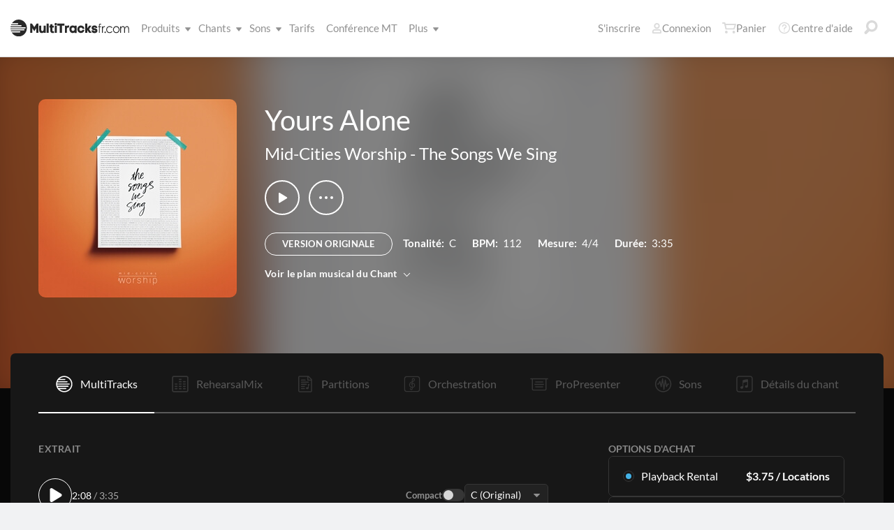

--- FILE ---
content_type: text/html; charset=utf-8
request_url: https://www.multitracksfr.com/songs/Mid-Cities-Worship/The-Songs-We-Sing/Yours-Alone/multitracks/
body_size: 26604
content:


<!DOCTYPE html>
<html lang="fr">
<head id="head1"><meta name="viewport" content="width=device-width, initial-scale=1.0" /><title>
	Multitracksfr.com
</title>

<!-- set the encoding of your site -->
<meta charset="utf-8">
<!-- include FavIcons -->

<!-- Favicons -->
<!-- Desktop Browsers -->
<link id="commonHeader_DesktopIcon" rel="icon" type="image/svg+xml" href="https://multitracks.blob.core.windows.net/public/images/icon/favicon/favicon-svg2.svg"></link>
<meta name="theme-color" content="#ffffff">

<!-- iOS Safari -->
<link id="commonHeader_AppleTouchIcon" rel="apple-touch-icon" sizes="180x180" href="https://multitracks.blob.core.windows.net/public/images/icon/favicon/apple-touch-icon.png"></link>
<link id="commonHeader_MaskIcon" rel="mask-icon" color="#282828" href="https://multitracks.blob.core.windows.net/public/images/icon/favicon/safari-pinned-tab.svg"></link>

<!-- Android Chrome -->
<link id="commonHeader_Manifest" rel="manifest" href="https://multitracks.blob.core.windows.net/public/images/icon/favicon/manifest.json"></link>

<!-- Windows 8 and 10 -->
<meta name="msapplication-TileColor" content="#2d89ef">
<meta id="commonHeader_MsAppConfig" name="msapplication-config" href="https://multitracks.blob.core.windows.net/public/images/icon/favicon/browserconfig.xml"></meta>

<meta name="theme-color" content="#ffffff">
<meta id="commonHeader_ogTitle" property="og:title" content="Yours Alone par Mid-Cities Worship | Multitracksfr.com"></meta>
<meta id="commonHeader_ogDescription" property="og:description" content="MultiTracks venant des albums originaux, Partitions, Patches et Partitions Audios en vu des répétitions. Voir tous les produits et les ressources disponibles pour &quot;Yours Alone&quot; de Mid-Cities Worship"></meta>


<input class="js-content-path" type="hidden" value="https://mtracks.azureedge.net/public/" />

<script>
	const contentPath = "https://mtracks.azureedge.net/public/";
</script>

<!-- Google tag (gtag.js) -->
<script async src="https://www.googletagmanager.com/gtag/js?id=G-M7B049R2CY"></script>
<script>
	window.dataLayer = window.dataLayer || [];
	function gtag(){dataLayer.push(arguments);}
	gtag('js', new Date());

	gtag('config', 'G-M7B049R2CY');
</script>
<link rel="canonical" href="https://www.multitracksfr.com/songs/Mid-Cities-Worship/The-Songs-We-Sing/Yours-Alone/multitracks/" />
<!-- Facebook Scripts -->
<script>
	var facebook_AppId = '1407568269279319';
	var facebook_PixelId = '782361026106578';
	var facebookCulture = 'fr_CA';
</script>
<script type="text/javascript" src="https://multitracks.blob.core.windows.net/public/scripts/v63/fr/facebook.min.js?v=2"></script>
<link rel="alternate" href="https://www.multitracks.com/songs/Mid-Cities-Worship/The-Songs-We-Sing/Yours-Alone/multitracks/" hreflang="en" /><link rel="alternate" href="https://www.secuencias.com/songs/Mid-Cities-Worship/The-Songs-We-Sing/Yours-Alone/multitracks/" hreflang="es" /><link rel="alternate" href="https://www.multitracks.com.br/songs/Mid-Cities-Worship/The-Songs-We-Sing/Yours-Alone/multitracks/" hreflang="pt" /><link rel="alternate" href="https://www.multitracksfr.com/songs/Mid-Cities-Worship/The-Songs-We-Sing/Yours-Alone/multitracks/" hreflang="fr" /><link rel="alternate" href="https://www.multitracks.co.kr/songs/Mid-Cities-Worship/The-Songs-We-Sing/Yours-Alone/multitracks/" hreflang="ko" /><link rel="alternate" href="https://www.multitracks.id/songs/Mid-Cities-Worship/The-Songs-We-Sing/Yours-Alone/multitracks/" hreflang="id" /><meta property="og:type" content="website" /><meta property="og:locale" content="es_ES" /><meta property="fb:app_id" content="1407568269279319" /><meta property="og:image" content="https://multitracks.blob.core.windows.net/public/images/albums/520/1046.jpg" /><meta property="og:url" content="https://www.multitracksfr.com/songs/Mid-Cities-Worship/The-Songs-We-Sing/Yours-Alone/" />

	<!-- include the site stylesheet -->
	<link media="all" rel="stylesheet" href="https://multitracks.blob.core.windows.net/public/css/v63/main.min.css?v=2">
	<!-- include jQuery library -->
	<script type="text/javascript" src="https://multitracks.blob.core.windows.net/public/scripts/v63/en/jquery.min.js?v=2"></script>
<meta name="description" content="MultiTracks venant des albums originaux, Partitions, Patches et Partitions Audios en vu des répétitions. Voir tous les produits et les ressources disponibles pour &quot;Yours Alone&quot; de Mid-Cities Worship" /></head>
<body id="multitracks" class="premium standard u-fix-fancybox-iframe" data-customer-id="0" data-theme="dark">
	<form method="post" action="/songs/Mid-Cities-Worship/The-Songs-We-Sing/Yours-Alone/multitracks/" id="form1" data-add-to-setlist-enabled="0" data-add-to-library-enabled="0" data-ws-search-path="https://api.multitracks.com/search/" data-svg-path="/images/sprite.symbol.svg#" data-country-id="1" data-restricted="False" data-ws-search-action="POST" data-is-logged-in="0" data-site-id="5" class=" lang-fr js-body-form" data-app-inst-key="1c61072b-67b0-4d9c-aa67-4ec4a41c9b2a" data-language-code="fr" data-ws-footer-email-ext="aspx" data-ws-footer-email-path="/json/newsletter/" autocomplete="off" data-ws-footer-email-action="POST">
<div class="aspNetHidden">
<input type="hidden" name="__EVENTTARGET" id="__EVENTTARGET" value="" />
<input type="hidden" name="__EVENTARGUMENT" id="__EVENTARGUMENT" value="" />
<input type="hidden" name="__VIEWSTATE" id="__VIEWSTATE" value="0Ec1QR0DL/T2M2ZOuquGNE031FH/Nws9uukgSp19E5Ra0dcaXk6y331EggaEVAdK0WL6V3fdZVVN4TPpGdHDLb5s1itmJHbDAj//VGLASCQ=" />
</div>

<script type="text/javascript">
//<![CDATA[
var theForm = document.forms['form1'];
if (!theForm) {
    theForm = document.form1;
}
function __doPostBack(eventTarget, eventArgument) {
    if (!theForm.onsubmit || (theForm.onsubmit() != false)) {
        theForm.__EVENTTARGET.value = eventTarget;
        theForm.__EVENTARGUMENT.value = eventArgument;
        theForm.submit();
    }
}
//]]>
</script>



<script type="text/javascript">
//<![CDATA[
var customerLanguage = 'fr';var timeStyle = '12';var timeSeparator = ':';(function(c, l, a, r, i, t, y) {
				c[a] = c[a] || function() {
					(c[a].q = c[a].q || []).push(arguments)
				};
				t = l.createElement(r);
				t.async = 1;
				t.src = "https://www.clarity.ms/tag/" + i;
				y = l.getElementsByTagName(r)[0];
				y.parentNode.insertBefore(t, y);
			})(window, document, "clarity", "script", "52vc1uvajs");window.intercomSettings = {"app_id":"kabb4vin","language_override":"fr"};//]]>
</script>
<script type="text/javascript" src="https://multitracks.blob.core.windows.net/public/scripts/v63/en/usercontrols/timezone-detector.min.js?v=2" defer></script>
<script type="text/javascript">
//<![CDATA[
var globalJsEnabled = true;//]]>
</script>

<script src="https://multitracks.blob.core.windows.net/public/scripts/v63/fr/WebFormsBundle.min.js?v=2" type="text/javascript"></script>
<div class="aspNetHidden">

	<input type="hidden" name="__VIEWSTATEGENERATOR" id="__VIEWSTATEGENERATOR" value="9DE1F89F" />
</div>
		<noscript>
			<div>Javascript doit être activé pour que la page saffiche correctement</div>
		</noscript>
		<!-- allow a user to go to the main content of the page -->
		<a class="accessibility" href="#main" tabindex="21">Passer au contenu</a>

		<!-- header of the page -->
		

<!-- header of the page -->
<script type="text/javascript">
//<![CDATA[
Sys.WebForms.PageRequestManager._initialize('header$ctl00', 'form1', [], [], [], 90, '');
//]]>
</script>

<div class="mobile-panel mod-left js-mobile-left js-mobile-panel">
	<a href="#" class="mobile-panel--close js-click-hide-products"></a>
	<nav id="mobile-menu-products" class="mobile-menu">
		<button class="mobile-panel--close-btn js-click-hide-products" aria-label="Fermer le menu">
			
<svg class="mobile-panel--close-btn--icon" role="graphics-symbol" aria-label="">
	<use xmlns:xlink="http://www.w3.org/1999/xlink" xlink:href="/images/sprite.symbol.svg#X-Close-thick"></use>
</svg>

		</button>
		<div class="mobile-menu--wrap">
			<ul data-menu="main" data-menu-id="0" class="mobile-menu--level js-menu-level">
				<li class="mobile-menu--item js-menu-item"><a class="mobile-menu--link js-menu-link" data-submenu="submenu-1" href="#">Produits</a></li>
				<li class="mobile-menu--item js-menu-item"><a class="mobile-menu--link js-menu-link" data-submenu="submenu-4" href="/discovery/">Chants</a></li>
				<li class="mobile-menu--item js-menu-item"><a class="mobile-menu--link js-menu-link" data-submenu="submenu-3" href="/sounds/all/">Sons</a></li>
				<li id="header_pricingLinkMobile" class="mobile-menu--item js-menu-item"><a class="mobile-menu--link js-menu-link" href="/pricing/">Tarifs</a></li>
				<li class="mobile-menu--item js-menu-item"><a class="mobile-menu--link js-menu-link" href="/mtconference/">Conférence MT</a></li>
				<li class="mobile-menu--item js-menu-item"><a class="mobile-menu--link js-menu-link" data-submenu="submenu-2" href="#">Plus</a></li>
			</ul>
			<!-- Submenu 1 -->
			<ul data-menu="submenu-1" data-menu-id="1" class="mobile-menu--level js-menu-level">
				<li class="mobile-menu--item js-menu-item"><a class="mobile-menu--link js-menu-link" href="/products/multitracks-one/">MultiTracks One</a></li>
				<li class="mobile-menu--item js-menu-item"><a class="mobile-menu--link js-menu-link" href="/products/live-bundle/">Forfait Live</a></li>
				<li class="mobile-menu--item js-menu-item"><a class="mobile-menu--link js-menu-link" href="/products/rehearse-bundle/">Forfait Répétition</a></li>
				<li class="mobile-menu--item js-menu-item"><a class="mobile-menu--link js-menu-link" href="/products/mt-complete/">MT Complet<span class="mobile-menu--link--badge">Nouveau</span></a></li>
				<li id="header_cslLinkMobile" class="mobile-menu--item js-menu-item"><a class="mobile-menu--link js-menu-link" href="/products/churchstreaminglicense/">Licences pour églises</a></li>
				<li class="mobile-menu--item js-menu-item"><a class="mobile-menu--link js-menu-link" href="/products/tracks/">Tracks</a></li>
				<li class="mobile-menu--item js-menu-item"><a class="mobile-menu--link js-menu-link" href="/products/playback/">Playback</a></li>
				<li class="mobile-menu--item js-menu-item"><a class="mobile-menu--link js-menu-link" href="/products/playback/rentals/">Playback Rentals</a></li>
				<li class="mobile-menu--item js-menu-item"><a class="mobile-menu--link js-menu-link" href="/products/cloud/">Cloud Pro</a></li>
				<li class="mobile-menu--item js-menu-item"><a class="mobile-menu--link js-menu-link" href="/products/rehearsalmix/">RehearsalMix</a></li>
				<li id="header_chartBuilderLinkMobile" class="mobile-menu--item js-menu-item"><a class="mobile-menu--link js-menu-link" href="/products/chartbuilder/">ChartBuilder</a></li>
				<li class="mobile-menu--item js-menu-item"><a class="mobile-menu--link js-menu-link" href="/products/chartbuilder/solopractice/">Répétition en Solo</a></li>
				<li class="mobile-menu--item js-menu-item"><a href="/products/chartpro/" id="header_chartsPage" class="mobile-menu--link js-menu-link">Chart Pro</a></li>
				<li class="mobile-menu--item js-menu-item"><a class="mobile-menu--link js-menu-link" href="/products/propresenter">Modèles ProPresenter</a></li>
				<li class="mobile-menu--item js-menu-item"><a class="mobile-menu--link js-menu-link" href="/products/sounds/">Sons</a></li>
			</ul>
			<ul data-menu="submenu-2" data-menu-id="2" class="mobile-menu--level js-menu-level">
				<li class="mobile-menu--item js-menu-item"><a class="mobile-menu--link js-menu-link" href="/about/">A propos de</a></li>
				<li class="mobile-menu--item js-menu-item"><a class="mobile-menu--link js-menu-link" href="https://www.leadworshipwell.com" target="_blank">Bien conduire la louange</a></li>
				<li class="mobile-menu--item js-menu-item"><a class="mobile-menu--link js-menu-link" href="/careers/">Carrières</a></li>
				<li class="mobile-menu--item js-menu-item"><a class="mobile-menu--link js-menu-link" href="/sessions/">Sessions</a></li>
				<li class="mobile-menu--item js-menu-item"><a class="mobile-menu--link js-menu-link" href="/training/">Formation</a></li>
			</ul> <!-- /.mobile-menu-level -->
			<ul data-menu="submenu-3" data-menu-id="3" class="mobile-menu--level js-menu-level">
				<li class="mobile-menu--item js-menu-item"><a class="mobile-menu--link js-menu-link" href="/products/sounds/">Qu'est-ce qu'un son ?</a></li>
				<li class="mobile-menu--item js-menu-item"><a class="mobile-menu--link js-menu-link" href="/products/sounds/ambient-pads/">Pads ambiants</a></li>
				<li id="header_navCollection" class="mobile-menu--item js-menu-item"><a class="mobile-menu--link js-menu-link" href="/sounds/patches/collections/">Collections</a></li>
				<li class="mobile-menu--item js-menu-item"><a class="mobile-menu--link js-menu-link" href="/sounds/bundles/">Forfaits</a></li>
				<li class="mobile-menu--item js-menu-item"><a class="mobile-menu--link js-menu-link" href="/sounds/patches/">Patches</a></li>
				<li class="mobile-menu--item js-menu-item"><a class="mobile-menu--link js-menu-link" href="/products/sounds/stageready/">Prêt pour la scène</a></li>
				<li class="mobile-menu--item js-menu-item"><a class="mobile-menu--link js-menu-link" href="/products/sounds/song-specific/">Patches spécifiques aux chants</a></li>
				<li class="mobile-menu--item js-menu-item"><a class="mobile-menu--link js-menu-link" href="/products/sounds/kemper/">Kemper</a></li>
				<li class="mobile-menu--item js-menu-item"><a class="mobile-menu--link js-menu-link" href="/products/drum-samples/">Échantillons de batterie</a></li>
				<li class="mobile-menu--item js-menu-item"><a class="mobile-menu--link js-menu-link" href="/sounds/soundbeds/">Fonds sonores</a></li>
				<li class="mobile-menu--item js-menu-item"><a class="mobile-menu--link js-menu-link" href="/sounds/templates/">Modèles</a></li>
				<li class="mobile-menu--item js-menu-item"><a class="mobile-menu--link js-menu-link" href="/sounds/loops/">Boucles</a></li>
				<li class="mobile-menu--item js-menu-item"><a class="mobile-menu--link js-menu-link" href="/producers/">Producteurs</a></li>
				<li class="mobile-menu--item js-menu-item"><a class="mobile-menu--link js-menu-link" href="/sounds/all/">Parcourir tous les sons</a></li>
			</ul> <!-- /.mobile-menu-level -->
			<ul data-menu="submenu-4" data-menu-id="4" class="mobile-menu--level js-menu-level">
				<li class="mobile-menu--item js-menu-item"><a class="mobile-menu--link js-menu-link" href="/resources/">Ressources</a></li>
				<li class="mobile-menu--item js-menu-item"><a class="mobile-menu--link js-menu-link" href="/discovery/">Parcourir les titres</a></li>
				<li class="mobile-menu--item js-menu-item"><a class="mobile-menu--link js-menu-link" href="/songs/">Top Chants</a></li>
				<li class="mobile-menu--item js-menu-item"><a class="mobile-menu--link js-menu-link" href="/songs/?order=recent&label=Nouveautés">Nouveautés</a></li>
				<li class="mobile-menu--item js-menu-item"><a class="mobile-menu--link js-menu-link" href="/artists/">Artistes</a></li>
				<li class="mobile-menu--item js-menu-item"><a class="mobile-menu--link js-menu-link" href="/albums/">Albums</a></li>
				<li class="mobile-menu--item js-menu-item"><a class="mobile-menu--link js-menu-link" href="/mtcomplete/">
					MT Complet<span class="mobile-menu--link--badge">Nouveau</span></a></li>
			</ul> <!-- /.mobile-menu-level -->
			<!-- /.mobile-menu-level -->
		</div>
		<!-- /.mobile-menu-wrap -->
	</nav>
	<!-- /.mobile-menu -->
</div>
<!-- /.mobile-panel -->

<div class="mobile-panel mod-right js-mobile-right js-mobile-panel">
	<a href="#" class="mobile-panel--close js-click-hide-account"></a>
	<nav id="mobile-menu-account" class="mobile-menu">
		<button class="mobile-panel--close-btn js-click-hide-account" aria-label="Fermer le menu">
			
<svg class="mobile-panel--close-btn--icon" role="graphics-symbol" aria-label="">
	<use xmlns:xlink="http://www.w3.org/1999/xlink" xlink:href="/images/sprite.symbol.svg#X-Close-thick"></use>
</svg>

		</button>
		<div class="mobile-menu--wrap">
			<ul data-menu="main" data-menu-id="0" class="mobile-menu--level js-menu-level">
				<li id="header_registerLinkMobile" class="mobile-menu--item js-menu-item"><a class="mobile-menu--link js-menu-link" href="/register/">S'inscrire</a></li>
				<li id="header_loginItemMobile" class="mobile-menu--item js-menu-item">
					<a href="/login/?ReturnUrl=/songs/Mid-Cities-Worship/The-Songs-We-Sing/Yours-Alone/multitracks/" id="header_loginLinkMobile" class="mobile-menu--link js-menu-link">
						Connexion
					</a>
				</li>
				
				
				
				<li class="mobile-menu--item js-menu-item"><a href="/cart/" id="header_mobileCartButton" class="mobile-menu--link js-menu-link js-cart-count">Panier</a></li>
				<li class="mobile-menu--item js-menu-item"><a href="https://helpcenter.multitracks.com/fr/" id="header_supportLinkMobile" class="mobile-menu--link js-menu-link">Centre d'aide</a></li>
			</ul>
			
			
			
			<ul id="header_accountSectionMobile4" data-menu="submenu-1-3" data-menu-id="4" class="mobile-menu--level js-menu-level">
				<li class="mobile-menu--item js-menu-item"><a class="mobile-menu--link js-menu-link" href="/premium/setlists/">Listes de chants</a></li>
				<li class="mobile-menu--item js-menu-item"><a class="mobile-menu--link js-menu-link" href="/premium/setlists/serviceTypes/">Types de réunion</a></li>
				<li class="mobile-menu--item js-menu-item"><a class="mobile-menu--link js-menu-link" href="/premium/setlists/planningcenter/plan/import.aspx">Importer</a></li>
				<li class="mobile-menu--item js-menu-item"><a class="mobile-menu--link js-menu-link" href="/premium/setlists/planningcenter/song/link.aspx">Relier des Chants</a></li>
			</ul>
			<ul id="header_accountSectionMobile5" data-menu="submenu-1-4" data-menu-id="5" class="mobile-menu--level js-menu-level">
				<li class="mobile-menu--item js-menu-item"><a class="mobile-menu--link js-menu-link" href="/premium/playback/rentals/">Playback Rentals</a></li>
				<li class="mobile-menu--item js-menu-item"><a class="mobile-menu--link js-menu-link" href="/premium/custom/">Click et Guide vocal</a></li>
			</ul>
			<ul id="header_accountSectionMobile6" data-menu="submenu-1-5" data-menu-id="6" class="mobile-menu--level js-menu-level">
				<li class="mobile-menu--item js-menu-item"><a class="mobile-menu--link js-menu-link" href="/premium/chartpro/charts/">Partitions</a></li>
				<li class="mobile-menu--item js-menu-item"><a class="mobile-menu--link js-menu-link" href="/premium/chartpro/stagedisplay/">Ajout pour écran de scène</a></li>
			</ul>
		</div>
		<!-- /.mobile-menu-wrap -->
	</nav>
	<!-- /.mobile-menu -->
</div>
<!-- /.mobile-panel -->

<header class="header mod-interior remodal-bg">
	<div class="header--holder">

		<div class="header--mobile mod-fr js-media-search-mobile-container">
			<a class="header--mobile--link dots mod-horiz js-click-show-products" href="#">
				<div class="dots--item"></div>
				<div class="dots--item"></div>
				<div class="dots--item"></div>
			</a>

			<a class="header--mobile--logo" href="/">
				<img src="https://multitracks.blob.core.windows.net/public/images/site/logo/5/logo-mono.svg" id="header_logo" class="header--mobile--logo--img mod-full" alt="Multitracksfr.com" />
				
<svg class="header--mobile--logo--img mod-mark" role="graphics-symbol" aria-label="">
	<use xmlns:xlink="http://www.w3.org/1999/xlink" xlink:href="/images/sprite.symbol.svg#mt-death-star"></use>
</svg>

			</a>

			<div class="header--mobile--right">
				<a class="header--mobile--link u-space-10r js-global-search-trigger" href="#" >
					
<svg class="header--mobile--link--icon" role="graphics-symbol" aria-label="">
	<use xmlns:xlink="http://www.w3.org/1999/xlink" xlink:href="/images/sprite.symbol.svg#Search-Input"></use>
</svg>

				</a>

				<div class="header--mobile--search search">
					<input accesskey="4" type="text" placeholder="Recherche" class="search--input input mod-search js-media-search-mobile" name="" value="">
					<a href="#" class="search--submit js-media-search-mobile-btn">
						
<svg class="search--submit--icon" role="graphics-symbol" aria-label="">
	<use xmlns:xlink="http://www.w3.org/1999/xlink" xlink:href="/images/sprite.symbol.svg#Search-Input"></use>
</svg>

					</a><!-- /.search-submit -->
				</div><!-- /.header-mobile-search -->

				<a href="#" class="header--mobile--search--close btn-text js-media-search-mobile-close">Annuler</a><!-- /.search-submit -->

				<a class="header--mobile--link js-click-show-account" href="#">
					
<svg class="header--mobile--link--icon" role="graphics-symbol" aria-label="">
	<use xmlns:xlink="http://www.w3.org/1999/xlink" xlink:href="/images/sprite.symbol.svg#account"></use>
</svg>

				</a>
			</div><!-- /.header-mobile-right -->
		</div><!-- /.header-mobile -->

		<div class="header--left">
			<a class="header--left--logo" href="/">
				<img src="https://multitracks.blob.core.windows.net/public/images/site/logo/5/logo-mono.svg" id="header_logoFull" class="header--left--logo--img mod-full" alt="Multitracksfr.com" />
			</a>

			<div class="header--mobile mod-right">
				<a class="header--mobile--link js-click-show-account" href="#">
					
<svg class="header--mobile--link--icon" role="graphics-symbol" aria-label="">
	<use xmlns:xlink="http://www.w3.org/1999/xlink" xlink:href="/images/sprite.symbol.svg#account"></use>
</svg>

				</a>
			</div>
			<ul class="header--left--nav navigation-links">
				<li class="navigation-links--item mod-submenu js-hoverable-link">
					<a class="navigation-links--item--link" href="#">Produits
						
<svg class="navigation-links--item--menu-icon" role="graphics-symbol" aria-label="">
	<use xmlns:xlink="http://www.w3.org/1999/xlink" xlink:href="/images/sprite.symbol.svg#icon-submenu"></use>
</svg>

					</a>
					<div class="navigation-links--submenu">
						<ul class="navigation-links--submenu--wrap">
							<li class="navigation-links--submenu--item">
								<a class="navigation-links--submenu--item--link" href="/products/multitracks-one/">MultiTracks One</a>
							</li>
							<li class="navigation-links--submenu--item">
								<a class="navigation-links--submenu--item--link" href="/products/live-bundle/">Forfait Live</a>
							</li>
							<li class="navigation-links--submenu--item">
								<a class="navigation-links--submenu--item--link" href="/products/rehearse-bundle/">Forfait Répétition</a>
							</li>
							<li id="header_headerMTCompleteProductListItem" class="navigation-links--submenu--item">
								<a class="navigation-links--submenu--item--link" href="/products/mt-complete/">MT Complet</a>
								<span class="navigation-links--submenu--item--badge">Nouveau</span>
							</li>
							<li id="header_cslLink" class="navigation-links--submenu--item">
								<a class="navigation-links--submenu--item--link" href="/products/churchstreaminglicense/">Licences pour églises</a>
							</li>
							<li class="navigation-links--submenu--item">
								<a class="navigation-links--submenu--item--link" href="/products/tracks/">Tracks</a>
							</li>
							<li class="navigation-links--submenu--item">
								<a class="navigation-links--submenu--item--link" href="/products/playback/">Playback</a>
							</li>
							<li class="navigation-links--submenu--item">
								<a class="navigation-links--submenu--item--link" href="/products/playback/rentals/">Playback Rentals</a>
							</li>
							<li class="navigation-links--submenu--item">
								<a class="navigation-links--submenu--item--link" href="/products/cloud/">Cloud Pro</a>
							</li>
							<li class="navigation-links--submenu--item">
								<a class="navigation-links--submenu--item--link" href="/products/rehearsalmix/">RehearsalMix</a>
							</li>
							<li id="header_chartBuilderLink" class="navigation-links--submenu--item">
								<a class="navigation-links--submenu--item--link" href="/products/chartbuilder/">ChartBuilder</a>
							</li>
							<li class="navigation-links--submenu--item">
								<a class="navigation-links--submenu--item--link" href="/products/chartbuilder/solopractice/">Répétition en Solo</a>
							</li>
							<li class="navigation-links--submenu--item">
								<a href="/products/chartpro/" id="header_chartsPageMobile" class="navigation-links--submenu--item--link">Chart Pro</a>
							</li>
							<li class="navigation-links--submenu--item">
								<a class="navigation-links--submenu--item--link" href="/products/propresenter/">Modèles ProPresenter</a>
							</li>
							<li class="navigation-links--submenu--item">
								<a class="navigation-links--submenu--item--link" href="/products/sounds/">Sons</a>
							</li>
						</ul>
					</div>
				</li>
				<li class="navigation-links--item mod-submenu mod-sounds js-hoverable-link">
					<a class="navigation-links--item--link" href="/discovery/">Chants
						
<svg class="navigation-links--item--menu-icon" role="graphics-symbol" aria-label="">
	<use xmlns:xlink="http://www.w3.org/1999/xlink" xlink:href="/images/sprite.symbol.svg#icon-submenu"></use>
</svg>

					</a>
					<div class="navigation-links--submenu">
						<ul class="navigation-links--submenu--wrap">
							<li class="navigation-links--submenu--item">
								<a class="navigation-links--submenu--item--link" href="/resources/">Ressources</a>
							</li>
							<li class="navigation-links--submenu--item">
								<a class="navigation-links--submenu--item--link" href="/discovery/">Parcourir les titres</a>
							</li>
							<li class="navigation-links--submenu--item">
								<a class="navigation-links--submenu--item--link" href="/songs/">Top Chants</a>
							</li>
							<li class="navigation-links--submenu--item">
								<a class="navigation-links--submenu--item--link" href="/songs/?order=recent&label=Nouveautés">Nouveautés</a>
							</li>
							<li class="navigation-links--submenu--item">
								<a class="navigation-links--submenu--item--link" href="/artists/">Artistes</a>
							</li>
							<li class="navigation-links--submenu--item">
								<a class="navigation-links--submenu--item--link" href="/albums/">Albums</a>
							</li>

							<li class="navigation-links--submenu--item">
								<a class="navigation-links--submenu--item--link" href="/mtcomplete/">
									MT Complet
								</a>
								<span class="navigation-links--submenu--item--badge">Nouveau</span>
							</li>
						</ul>
					</div>
				</li>
				<li class="navigation-links--item mod-submenu mod-sounds js-hoverable-link">
					<a class="navigation-links--item--link" href="/sounds/all/">Sons
						
<svg class="navigation-links--item--menu-icon" role="graphics-symbol" aria-label="">
	<use xmlns:xlink="http://www.w3.org/1999/xlink" xlink:href="/images/sprite.symbol.svg#icon-submenu"></use>
</svg>

					</a>
					<div class="navigation-links--submenu">
						<ul class="navigation-links--submenu--wrap">
							<li class="navigation-links--submenu--item">
								<a class="navigation-links--submenu--item--link" href="/products/sounds/ambient-pads/">Pads ambiants</a>
							</li>
							<li id="header_navCollection1" class="navigation-links--submenu--item">
								<a class="navigation-links--submenu--item--link" href="/sounds/patches/collections/">Collections</a>
							</li>
							<li class="navigation-links--submenu--item">
								<a class="navigation-links--submenu--item--link" href="/sounds/bundles/">Forfaits</a>
							</li>
							<li class="navigation-links--submenu--item">
								<a class="navigation-links--submenu--item--link" href="/sounds/patches/">Patches</a>
							</li>
							<li class="navigation-links--submenu--item">
								<a class="navigation-links--submenu--item--link" href="/products/sounds/stageready/">Prêt pour la scène</a>
							</li>
							<li class="navigation-links--submenu--item">
								<a class="navigation-links--submenu--item--link" href="/products/sounds/song-specific/">Patches spécifiques aux chants</a>
							</li>
							<li class="navigation-links--submenu--item">
								<a class="navigation-links--submenu--item--link" href="/products/sounds/kemper/">Profils Kemper</a>
							</li>
							<li class="navigation-links--submenu--item">
								<a class="navigation-links--submenu--item--link" href="/products/drum-samples/">Échantillons de batterie</a>
							</li>
							<li class="navigation-links--submenu--item">
								<a class="navigation-links--submenu--item--link" href="/sounds/soundbeds/">Fonds sonores</a>
							</li>
							<li class="navigation-links--submenu--item">
								<a class="navigation-links--submenu--item--link" href="/sounds/templates/">Modèles</a>
							</li>
							<li class="navigation-links--submenu--item">
								<a class="navigation-links--submenu--item--link" href="/sounds/loops/">Boucles</a>
							</li>
							<li class="navigation-links--submenu--item">
								<a class="navigation-links--submenu--item--link" href="/producers/">Producteurs</a>
							</li>
							<li class="navigation-links--submenu--item">
								<a class="navigation-links--submenu--item--link" href="/products/sounds/">Qu'est-ce qu'un son ?</a>
							</li>
						</ul>
					</div>
				</li>
				<li id="header_pricingLink" class="navigation-links--item">
					<a class="navigation-links--item--link" href="/pricing/">Tarifs</a>
				</li>
				<li class="navigation-links--item">
					<a class="navigation-links--item--link" href="/mtconference/">Conférence MT</a>
				</li>
				<li class="navigation-links--item mod-submenu js-hoverable-link">
					<a class="navigation-links--item--link" href="#">
						Plus
						
<svg class="navigation-links--item--menu-icon" role="graphics-symbol" aria-label="">
	<use xmlns:xlink="http://www.w3.org/1999/xlink" xlink:href="/images/sprite.symbol.svg#icon-submenu"></use>
</svg>

					</a>
					<div class="navigation-links--submenu">
						<ul class="navigation-links--submenu--wrap">
							<li class="navigation-links--submenu--item">
								<a class="navigation-links--submenu--item--link" href="/about/">A propos de</a>
							</li>
							<li class="navigation-links--submenu--item">
								<a class="navigation-links--submenu--item--link" href="https://www.leadworshipwell.com" target="_blank">Bien conduire la louange</a>
							</li>
							<li class="navigation-links--submenu--item">
								<a class="navigation-links--submenu--item--link" href="/careers/">Carrières</a>
							</li>
							<li class="navigation-links--submenu--item">
								<a class="navigation-links--submenu--item--link" href="/sessions/">Sessions</a>
							</li>
							<li class="navigation-links--submenu--item">
								<a class="navigation-links--submenu--item--link" href="/training/">Formation</a>
							</li>
						</ul>
					</div>
				</li>
			</ul>
			<!-- /.header-left-nav -->
		</div>
		<!-- /.header-left -->
		<div class="header--right mod-fr">
			<ul class="header--right--nav navigation-links js-search-control">

				<li id="header_registerLink" class="navigation-links--item mod-popup">
					<a class="navigation-links--item--link" href="/register/">S'inscrire
					</a>
				</li>
				<li id="header_loginItem" class="navigation-links--item mod-popup">
					<a href="/login/?ReturnUrl=/songs/Mid-Cities-Worship/The-Songs-We-Sing/Yours-Alone/multitracks/" id="header_loginLink" class="navigation-links--item--link">
						
<svg class="navigation-links--item--icon mod-account" role="graphics-symbol" aria-label="">
	<use xmlns:xlink="http://www.w3.org/1999/xlink" xlink:href="/images/sprite.symbol.svg#account"></use>
</svg>

						Connexion
					</a>
				</li>
				<li class="navigation-links--item mod-popup js-hoverable-link">
					
					
					<!-- /.nav-links-popup -->
				</li>
				<!-- /.navigation-links-item -->

				<li class="navigation-links--item mod-popup js-hoverable-link">
					<a href="/cart/" id="header_cartButton" class="navigation-links--item--link mod-cart js-cart-count">
						
<svg class="navigation-links--item--icon" role="graphics-symbol" aria-label="">
	<use xmlns:xlink="http://www.w3.org/1999/xlink" xlink:href="/images/sprite.symbol.svg#cart"></use>
</svg>

						Panier
					</a>
					<div class="navigation-links--popup cart-popup">
						<div class="cart-popup--wrap">
							<div id="header_emptycart" class="cart-popup--emptycart js-empty-cart">
								<h3>Votre panier est vide</h3>
								<p>Mais il aimerait être rempli. Remplissez-le avec des MultiTracks, des partitions, des abonnements et plus encore !</p>
							</div>
							
							<!-- /.cart-popup-checkout-box -->
							
						</div>
					</div>
					<!-- /.nav-links-popup -->
				</li>
				<!-- /.navigation-links-item -->

				<li class="navigation-links--item">
					<a href="https://helpcenter.multitracks.com/fr/" id="header_supportLink" class="navigation-links--item--link">
						
<svg class="navigation-links--item--icon" role="graphics-symbol" aria-label="">
	<use xmlns:xlink="http://www.w3.org/1999/xlink" xlink:href="/images/sprite.symbol.svg#support"></use>
</svg>

						Centre d'aide
					</a>
				</li>

				<li class="navigation-links--item">
					<a href="#" class="navigation-links--item--link js-global-search-trigger">
						
<svg class="navigation-links--item--icon" role="graphics-symbol" aria-label="">
	<use xmlns:xlink="http://www.w3.org/1999/xlink" xlink:href="/images/sprite.symbol.svg#Search-Input"></use>
</svg>

					</a>
				</li> <!-- /.navigation-links-item -->
				<!-- /.navigation-links-item -->
			</ul>
			<!-- /.header-right-nav -->
		</div>
		<!-- /.header-right -->
	</div>
	<!-- /.header-holder -->
</header>
<!-- /.header -->

<template class="js-media-search-artist">
	<a href="#" class="media-search--results--item mod-artists js-media-search-item-link">
		<img class="media-search--results--item--img js-media-search-item-img" src="" srcset="">
		<div class="media-search--results--item--text">
			<span class="media-search--results--item--title js-media-search-item-title"></span>
		</div>
	</a>
</template>

<template class="js-media-search-album">
	<a href="#" class="media-search--results--item mod-albums js-media-search-item-link">
		<img class="media-search--results--item--img js-media-search-item-img" src="" srcset="">
		<div class="media-search--results--item--text">
			<span class="media-search--results--item--title js-media-search-item-title"></span>
			<span class="media-search--results--item--sub-title js-media-search-item-subtitle"></span>
		</div>
	</a>
</template>

<template class="js-media-search-song">
	<a href="#" class="media-search--results--item mod-songs js-media-search-item-link">
		<div class="media-search--results--item--text">
			<span class="media-search--results--item--title js-media-search-item-title"></span>
			<span class="media-search--results--item--sub-title js-media-search-item-subtitle"></span>
		</div>
	</a>
</template>

<template class="js-media-search-holder">
	<div class="media-search--results--section js-media-group">
		<div class="media-search--results--section--header">
			<span class="media-search--results--section--header--type js-holder-title"></span>
			<a href="#" class="media-search--results--section--header--link js-media-see-more u-hide" tabindex="-1">Voir plus</a>
		</div>
		<div class="media-search--results--section--content js-media-group-results">
		</div>
	</div>
</template>

<div id="search-app"></div>



<div data-modal-id="add-to-setlist" data-csl="1"  data-show-pinned="0" class="modal mod-vue">
	<div data-modal-action="close" class="u-hide"></div>
	<div
		data-vue-app="add-to-setlist"
		data-endpoint-path="/json/setlist/songactions/"
		data-endpoint-ext="aspx"
		data-endpoint-action="POST"
		data-user-locale="en"
		data-user-date-format="n/j/Y"
		data-user-time-format="h:i K"
		data-is-twenty-four="0">
	</div>
	<template class="js-keypicker-template">
		<h2 class="form-row--label u-color-gray-6">Tonalité</h2>
		<div class="keypicker--container js-keypicker-container"></div>
		<div class="keypicker--container">
			<div class="keypicker--btn filter-select--tip">
				<input class="keypicker--btn--input js-keypicker-accidental js-keypicker-flat"
					id="radio10" type="checkbox" name="accidental" value="flat" />
				<label class="keypicker--btn--label" for="radio10">
					
<svg class="keypicker--btn--icon" role="graphics-symbol" aria-label="">
	<use xmlns:xlink="http://www.w3.org/1999/xlink" xlink:href="/images/sprite.symbol.svg#flat"></use>
</svg>

				</label>
			</div>
			<div class="keypicker--btn filter-select--tip">
				<input class="keypicker--btn--input js-keypicker-accidental js-keypicker-sharp"
					id="radio9" type="checkbox" name="accidental" value="sharp" />
				<label class="keypicker--btn--label" for="radio9">
					
<svg class="keypicker--btn--icon" role="graphics-symbol" aria-label="">
	<use xmlns:xlink="http://www.w3.org/1999/xlink" xlink:href="/images/sprite.symbol.svg#sharp"></use>
</svg>

				</label>
			</div>
		</div>
	</template>
	<template class="js-keypicker-note-template">
		<div class="keypicker--btn">
			<input class="keypicker--btn--input js-keypicker-note" id="radio1" type="radio" name="key" value="" />
			<label class="keypicker--btn--label js-keypicker-note-label" for="radio1"></label>
		</div>
	</template>
</div>


<input name="header$timezone$timeOffset" type="hidden" id="header_timezone_timeOffset" class="js-timezone-offset" />
<input name="header$timezone$timeZoneCode" type="hidden" id="header_timezone_timeZoneCode" class="js-timezone-code" />

 














<!-- MT Conference Banner -->




<input name="header$cloudPdfChartsEnabled" type="hidden" id="header_cloudPdfChartsEnabled" class="js-cloud-pdf-charts-enabled" value="true" />

<script type="text/javascript" src="https://multitracks.blob.core.windows.net/public/scripts/v63/fr/main/util-action-notification.min.js?v=2"></script>
<script type="text/javascript" src="https://multitracks.blob.core.windows.net/public/scripts/v63/fr/main/util-app-insights.min.js?v=2"></script>
<script type="text/javascript" src="https://multitracks.blob.core.windows.net/public/scripts/v63/fr/main/site-header.min.js?v=2" defer></script>


		<div id="dynaCacheBody">
	

			<div class="wrapper mod-gray remodal-bg">

				
<div class="song-banner">
	<div class="song-banner--hero">
		<div class="song-banner--hero--img" style="background-image: url(https://multitracks.blob.core.windows.net/public/images/albums/568/1046.jpg)"></div>
	</div>
	<div class="song-banner--info--holder">
		<div class="song-banner--info--album">

			<!-- Multi of the month banner -->
			

			<!-- POTW banner -->
			

			<img class="u-img"
				alt="Yours Alone de Mid-Cities Worship"
				src="https://multitracks.blob.core.windows.net/public/images/albums/284/1046.jpg"
				srcset="https://multitracks.blob.core.windows.net/public/images/albums/284/1046.jpg,
					https://multitracks.blob.core.windows.net/public/images/albums/568/1046.jpg 2x">
		</div>

		<div class="song-banner--info">
			<h1 class="song-banner--title">Yours Alone</h1>
			<h2 class="song-banner--artist">
				<a href="/artists/Mid-Cities-Worship/">Mid-Cities Worship</a> - 
				<a href="/songs/Mid-Cities-Worship/The-Songs-We-Sing/">The Songs We Sing</a>
			</h2>

			<div class="song-banner--btn--holder">
				

				<a href="#" class="song-banner--btn song-banner--tip--opener js-player-opener"
					data-stem-id="530483"
					data-song-id="6646"
					data-stem-mobile-title="Yours Alone (C)"
					data-stem-title="Yours Alone (C)"
					data-mix-types="false"
					data-key-id="0"
					data-source="public"
					data-song-duration="215.388662"
					data-preview-begin="128"
					data-preview-end="168"
					data-waveform="https://multitracks.blob.core.windows.net/public/images/stem/530483.png"
					data-autoplay="1"
					data-preview-player="1"
					style="display: inline-block">

					
<svg class="u-icon" role="graphics-symbol" aria-label="">
	<use xmlns:xlink="http://www.w3.org/1999/xlink" xlink:href="/images/sprite.symbol.svg#btn-play"></use>
</svg>

				</a>

				<div class="song-banner--btn btn-action tiny-menu--trigger is-click js-inner-link js-tiny-menu u-is-clickable">
					
<svg class="u-icon" role="graphics-symbol" aria-label="">
	<use xmlns:xlink="http://www.w3.org/1999/xlink" xlink:href="/images/sprite.symbol.svg#btn-more"></use>
</svg>

					<div class="tiny-menu mod-song-details mod-right-mobile">
						<a class="tiny-menu--link js-inner-link" href="https://itunes.apple.com/us/album/yours-alone-feat.-lane-oliver/id1197045308?i=1197045435" style="display: block">Aperçu dans Apple Music</a>
						<a class="tiny-menu--link js-inner-link" href="" style="display: none">Aperçu dans Spotify</a>
						<a class="tiny-menu--link js-inner-link" href="/songs/?label=The Songs We Sing&albumID=1046">Tous les chants de The Songs We Sing</a>
						
								<a class="tiny-menu--link js-inner-link" href="/artists/Mid-Cities-Worship/">Plus de Mid-Cities Worship</a>
							
					</div>
				</div>
			</div>

			<div class="song-banner--master--details info-tip info-tip--opener">
				<span class="song-banner--master">Version originale</span>
				<div class="song-banner--master--info-tip--slide info-tip--slide u-hide-mobile" data-placement="right-end">
					<p class="song-banner--master--info-tip--text">Les pistes de ce chant proviennent de l'enregistrement original.</p>
					<a class="song-banner--master--info-tip--link mod-brand mod-no-underline" href="/products/tracks/">En savoir plus</a>
				</div>
				<dl class="song-banner--meta-list">
					<div class="song-banner--meta-list--group">
						<dt class="song-banner--meta-list--term">
							Tonalité:
						</dt>
						<dd class="song-banner--meta-list--desc">
							C
						</dd>
					</div>
					<div class="song-banner--meta-list--group">
						<dt class="song-banner--meta-list--term">
							BPM:
						</dt>
						<dd class="song-banner--meta-list--desc">
							112
						</dd>
					</div>
					<div class="song-banner--meta-list--group" style="display:">
						<dt class="song-banner--meta-list--term">
							Mesure:
						</dt>
						<dd class="song-banner--meta-list--desc">
							4/4
						</dd>
					</div>
					<div class="song-banner--meta-list--group">
						<dt class="song-banner--meta-list--term">
							Durée:
						</dt>
						<dd class="song-banner--meta-list--desc">
							3:35
						</dd>
					</div>
				</dl>
			</div>

			<div class="song-banner--song-sections--wrapper js-control-song-wrapper">
				<div class="song-banner--song-sections--controls js-control-song-map u-hide-mobile">
					<span class="song-banner--song-sections--open js-open-song-map">Voir le plan musical du Chant</span>
					<span class="song-banner--song-sections--close js-close-song-map u-hide">Cacher le plan musical</span>
					<span class="song-banner--song-sections--carat"></span>
				</div>
				<div id="songDetailsHeader_songMapSection" class="song-banner--song-sections u-hide-mobile">
					<div class="song-banner--song-sections--list">
						<span id="songDetailsHeader_songMapContent"><div class="song-banner--song-sections--list--item song-banner--tip--opener"><div class="song-banner--song-sections--list--item--content"><span>I</span></div><span class="song-banner--tip">Intro</span></div><div class="song-banner--song-sections--list--item song-banner--tip--opener"><div class="song-banner--song-sections--list--item--content"><span>I</span></div><span class="song-banner--tip">Intro</span></div><div class="song-banner--song-sections--list--item song-banner--tip--opener"><div class="song-banner--song-sections--list--item--content"><span>C1</span></div><span class="song-banner--tip">Couplet 1</span></div><div class="song-banner--song-sections--list--item song-banner--tip--opener"><div class="song-banner--song-sections--list--item--content"><span>R</span></div><span class="song-banner--tip">Refrain</span></div><div class="song-banner--song-sections--list--item song-banner--tip--opener"><div class="song-banner--song-sections--list--item--content"><span>It</span></div><span class="song-banner--tip">Interlude</span></div><div class="song-banner--song-sections--list--item song-banner--tip--opener"><div class="song-banner--song-sections--list--item--content"><span>C2</span></div><span class="song-banner--tip">Couplet 2</span></div><div class="song-banner--song-sections--list--item song-banner--tip--opener"><div class="song-banner--song-sections--list--item--content"><span>Tg</span></div><span class="song-banner--tip">Tag</span></div><div class="song-banner--song-sections--list--item song-banner--tip--opener"><div class="song-banner--song-sections--list--item--content"><span>R</span></div><span class="song-banner--tip">Refrain</span></div><div class="song-banner--song-sections--list--item song-banner--tip--opener"><div class="song-banner--song-sections--list--item--content"><span>It</span></div><span class="song-banner--tip">Interlude</span></div><div class="song-banner--song-sections--list--item song-banner--tip--opener"><div class="song-banner--song-sections--list--item--content"><span>P</span></div><span class="song-banner--tip">Pont</span></div><div class="song-banner--song-sections--list--item song-banner--tip--opener"><div class="song-banner--song-sections--list--item--content"><span>P</span></div><span class="song-banner--tip">Pont</span></div><div class="song-banner--song-sections--list--item song-banner--tip--opener"><div class="song-banner--song-sections--list--item--content"><span>P</span></div><span class="song-banner--tip">Pont</span></div><div class="song-banner--song-sections--list--item song-banner--tip--opener"><div class="song-banner--song-sections--list--item--content"><span>P</span></div><span class="song-banner--tip">Pont</span></div><div class="song-banner--song-sections--list--item song-banner--tip--opener"><div class="song-banner--song-sections--list--item--content"><span>Is</span></div><span class="song-banner--tip">Instrumental</span></div><div class="song-banner--song-sections--list--item song-banner--tip--opener"><div class="song-banner--song-sections--list--item--content"><span>Bo</span></div><span class="song-banner--tip">Boucle</span></div><div class="song-banner--song-sections--list--item song-banner--tip--opener"><div class="song-banner--song-sections--list--item--content"><span>R</span></div><span class="song-banner--tip">Refrain</span></div><div class="song-banner--song-sections--list--item song-banner--tip--opener"><div class="song-banner--song-sections--list--item--content"><span>R</span></div><span class="song-banner--tip">Refrain</span></div><div class="song-banner--song-sections--list--item song-banner--tip--opener"><div class="song-banner--song-sections--list--item--content"><span>O</span></div><span class="song-banner--tip">Outro</span></div><div class="song-banner--song-sections--list--item song-banner--tip--opener"><div class="song-banner--song-sections--list--item--content"><span>O</span></div><span class="song-banner--tip">Outro</span></div><div class="song-banner--song-sections--list--item song-banner--tip--opener"><div class="song-banner--song-sections--list--item--content"><span>F</span></div><span class="song-banner--tip">Finale</span></div></span>
					</div>
				</div>
			</div>
		</div>
	</div>
</div>
<script type="application/ld+json">
{
  "@context": "http://schema.org",
  "@type": "BreadcrumbList",
  "itemListElement": [{
	"@type": "ListItem",
	"position": 1,
	"item": {
	  "@id": "https://www.multitracksfr.com/artists/",
	  "name": "Artists"
	}
  },{
	"@type": "ListItem",
	"position": 2,
	"item": {
	  "@id": "https://www.multitracksfr.com/artists/Mid-Cities-Worship/",
	  "name": "Mid-Cities Worship",
	  "image": "https://multitracks.blob.core.windows.net/public/images/artists/cover/512/276.jpg"
	}
  },{
	"@type": "ListItem",
	"position": 3,
	"item": {
	  "@id": "https://www.multitracksfr.com/songs//Mid-Cities-Worship/The-Songs-We-Sing/",
	  "name": "The Songs We Sing",
	  "image": "https://multitracks.blob.core.windows.net/public/images/albums/568/1046.jpg"
	}
  },{
	"@type": "ListItem",
	"position": 4,
	"item": {
	  "@id": "https://www.multitracksfr.com/songs/Mid-Cities-Worship/The-Songs-We-Sing/Yours-Alone/",
	  "name": "Yours Alone",
	  "image": "https://multitracks.blob.core.windows.net/public/images/albums/568/1046.jpg"
	}
  }]
}
</script>


				<div class="song-details--container u-container">
					<div class="song-details--holder js-tabs">

						

<div class="song-details--nav--row u-row" id="navigation">
	<nav class="hero-nav u-col-xs-12">
		<ul class="hero-nav--list">
			<li id="songDetailsTabs_mtTab" class="hero-nav--list--item">
				<a class="is-active" href="/songs/Mid-Cities-Worship/The-Songs-We-Sing/Yours-Alone/multitracks/#navigation">
					
<svg class="icon" role="graphics-symbol" aria-label="">
	<use xmlns:xlink="http://www.w3.org/1999/xlink" xlink:href="/images/sprite.symbol.svg#ds-tracks-sm"></use>
</svg>

					<span class="u-hide-mobile">MultiTracks</span>
				</a>
			</li>
		
			<li id="songDetailsTabs_rmTab" class="hero-nav--list--item">
				<a class="" href="/songs/Mid-Cities-Worship/The-Songs-We-Sing/Yours-Alone/rehearsalmix/#navigation">
					
<svg class="icon" role="graphics-symbol" aria-label="">
	<use xmlns:xlink="http://www.w3.org/1999/xlink" xlink:href="/images/sprite.symbol.svg#ds-rehearsalmix-sm"></use>
</svg>

					<span class="u-hide-mobile">RehearsalMix</span>
				</a>
			</li>
			<li id="songDetailsTabs_chTab" class="hero-nav--list--item">
				<a class="" href="/songs/Mid-Cities-Worship/The-Songs-We-Sing/Yours-Alone/charts/#navigation">
					
<svg class="icon" role="graphics-symbol" aria-label="">
	<use xmlns:xlink="http://www.w3.org/1999/xlink" xlink:href="/images/sprite.symbol.svg#ds-charts-sm"></use>
</svg>

					<span class="u-hide-mobile">Partitions</span>
				</a>
			</li>
			<li class="hero-nav--list--item">
				<a class="" href="/songs/Mid-Cities-Worship/The-Songs-We-Sing/Yours-Alone/orchestration/#navigation">
					
<svg class="icon" role="graphics-symbol" aria-label="">
	<use xmlns:xlink="http://www.w3.org/1999/xlink" xlink:href="/images/sprite.symbol.svg#ds-orchestration-sm"></use>
</svg>

					<span>Orchestration</span>
				</a>
			</li>
			<li id="songDetailsTabs_ppTab" class="hero-nav--list--item">
				<a class="" href="/songs/Mid-Cities-Worship/The-Songs-We-Sing/Yours-Alone/propresenter/#navigation">
					
<svg class="icon" role="graphics-symbol" aria-label="">
	<use xmlns:xlink="http://www.w3.org/1999/xlink" xlink:href="/images/sprite.symbol.svg#ds-propresenter-sm"></use>
</svg>

					<span class="u-hide-mobile">ProPresenter</span>
				</a>
			</li>
			<li id="songDetailsTabs_patchesTab" class="hero-nav--list--item">
				<a class="" href="/songs/Mid-Cities-Worship/The-Songs-We-Sing/Yours-Alone/patches/#navigation">
					
<svg class="icon" role="graphics-symbol" aria-label="">
	<use xmlns:xlink="http://www.w3.org/1999/xlink" xlink:href="/images/sprite.symbol.svg#ds-sounds-sm"></use>
</svg>

					<span class="u-hide-mobile">Sons</span>
				</a>
			</li>
			<li id="songDetailsTabs_soTab" class="hero-nav--list--item">
				<a class="" href="/songs/Mid-Cities-Worship/The-Songs-We-Sing/Yours-Alone/overview/#navigation">
					
<svg class="icon" role="graphics-symbol" aria-label="">
	<use xmlns:xlink="http://www.w3.org/1999/xlink" xlink:href="/images/sprite.symbol.svg#ds-overview-sm"></use>
</svg>

					<span class="u-hide-mobile">Détails du chant</span>
				</a>
			</li>
		</ul><!-- /.hero-nav-list -->
	</nav><!-- /.discovery-nav -->
</div><!-- /.u-row -->

						<!-- MULTITRACKS TAB -->
						<section id="multitracks-tab" class="song-details--section--holder mod-multitracks-tab mod-mt-tab">
							<section id="purchaseOptionsList" class="song-details--section mod-right-col mod-purchase-box">
								<div id="freeContentSection" class="song-purchase-box">
									<div class="song-purchase-box js-promo-email-newsletter-scroll-target">
										<h3 class="song-purchase-box--header">Options d'achat</h3>

										<!-- Multitrack of the Month -->
										

										<!-- Multitrack of the Month - subscribed -->
										

										<!-- Free Play of the Week -->
										
										<!-- Playback Rental -->
										<!-- no pb rental subscription -->
										<div id="hasNoPbRentalSub" class="song-purchase-box--option js-purchase-option">
											<div class="song-purchase-box--option--top">
												<div class="song-purchase-box--option--top--name radio">
													<label for="playbackRentals1" class="song-purchase-box--option--top--label">
													</label>
													<input id="playbackRentals1" name="purchaseOption" class="song-purchase-box--option--top--input radio--btn" type="radio" />
													<label for="playbackRentals1" class="radio--innards"></label>
													<p class="song-purchase-box--option--top--title">Playback Rental</p>
												</div>
												<div class="song-purchase-box--option--top--price"><span class="u-currency-sign">$</span><span class="u-currency-amount" data-currency-code="USD">3.75</span> / Locations</div>
											</div>
											<div class="song-purchase-box--option--bottom">
												<div class="song-purchase-box--option--bottom--description">
													Louez ce multitracks exclusivement en Playback. À partir de 16 locations par mois.
												</div>
												<a href="/products/playback/rentals/default.aspx" class="song-purchase-box--option--bottom--link" target="_blank">En savoir plus</a>
												<a href="/pricing/config.aspx?productID=105" id="hasNoPbRentalSubBtn" class="song-purchase-box--option--bottom--btn btn-large">S'abonner</a>
											</div>
										</div>
										<!-- has pb rental sub - not rented -->
										
										<!-- has pb rental sub - rented -->
										

										<!-- has pb rental sub - no devices attached to account -->
										

										<!-- has pb rental sub - no rentals remaining -->
										

										<!-- AppTrack -->
										<!-- apptrack not purchased -->
										<div id="apTrackUnPurchased" class="song-purchase-box--option js-purchase-option">
											<div class="song-purchase-box--option--top">
												<div class="song-purchase-box--option--top--name radio">
													<label for="appTrack1" class="song-purchase-box--option--top--label">
													</label>
													<input id="appTrack1" name="purchaseOption" class="song-purchase-box--option--top--input radio--btn js-apptrack-purchase-input" type="radio" />
													<label for="appTrack1" class="radio--innards"></label>
													<p class="song-purchase-box--option--top--title">AppTrack</p>
												</div>
												<p class="song-purchase-box--option--top--price"><span class="u-currency-sign">$</span><span class="u-currency-amount" data-currency-code="USD">29</span></p>
											</div>
											<div class="song-purchase-box--option--bottom">
												<div class="song-purchase-box--option--bottom--description">
													Accédez à vie aux mêmes MultiTracks de haute qualité en exclusivité dans Playback.
												</div>
												<a href="/products/tracks/" class="song-purchase-box--option--bottom--link" target="_blank">En savoir plus</a>
												<div class="btn-holder js-price-content" data-content="overViewAppTrack"></div>
											</div>
										</div>
										<!-- apptrack purchased -->
										
									<!-- apptrack - multitrack purchased -->
									
										<!-- download (m4a/wav) -->
										<!-- wav purchased, m4a unpurchased -->
										<div id="mtWavOption" class="song-purchase-box--option js-purchase-option js-multitrack-option">
											<div class="song-purchase-box--option--top">
												<div class="song-purchase-box--option--top--name radio">
													<label for="multitrack1" class="song-purchase-box--option--top--label">
													</label>
													<input id="multitrack1" name="purchaseOption" class="song-purchase-box--option--top--input radio--btn js-mt-purchase-input" type="radio" />
													<label for="multitrack1" class="radio--innards"></label>
													<p class="song-purchase-box--option--top--title">Téléchargement</p>
												</div>
												<!-- BED: on pg load set the text of this button to "Purchased" if selected track option is already purchased, the price if not-->
												<div id="mtWavUnPurchased" class="song-purchase-box--option--top--price js-multi-wav-price"><span class="u-currency-sign">$</span><span class="u-currency-amount" data-currency-code="USD">39</span></div>
												<div id="mtWM4aUnPurchased" class="song-purchase-box--option--top--price js-multi-m4a-price" style="display: none;"><span class="u-currency-sign">$</span><span class="u-currency-amount" data-currency-code="USD">35</span></div>
												
											</div>
											<div class="song-purchase-box--option--bottom">
												<div class="song-purchase-box--option--bottom--select select mod-auto-width mod-slim">
													<select name="ddlMultiTrackOptions" id="ddlMultiTrackOptions" class="song-purchase-box--option--bottom--select--input select--input mod-slim js-multi-selector-tracks">
		<option value="1" data-purchased="0">MultiTrack WAV</option>
		<option value="2" data-purchased="0">MultiTrack M4A</option>

	</select>
												</div>
												<div class="song-purchase-box--option--bottom--description mod-column">
													Téléchargez les pistes directement sur votre PC et/ou accédez-y indéfiniment dans l'appli Playback.

													<!-- BED: add class u-hide on this span if the selected track option is already purchased -->
													<span id="mtWavNotification">Incluant toutes les pistes ou partitions individuelles qui composent un enregistrement original. 12 tonalités incluses, conçues pour être jouées en direct.</span>
												</div>
												<!-- BED: add class u-hide on this link if the selected track option is already purchased -->
												<a href="/products/tracks/default.aspx" id="trackslInk" target="_blank" class="song-purchase-box--option--bottom--link">En savoir plus</a>
												<!-- BED: on pg load we should set the button text for each state m4a and wav to say download or add to cart -->
												<div class="song-details--format--btn--holder js-price-content js-multi-wav-btn" data-content="multitracksWAV"></div>
												<div class="song-details--format--btn--holder js-price-content js-multi-m4a-btn" data-content="multitracksM4A" style="display: none;"></div>
											</div>
										</div>

										<!-- CustomMix -->
										<!-- CustomMix unpurchased -->
										<div id="customMixUnpurchased" class="song-purchase-box--option js-purchase-option js-custommix-option">
											<div class="song-purchase-box--option--top">
												<div class="song-purchase-box--option--top--name radio">
													<label for="custommix1" class="song-purchase-box--option--top--label">
													</label>
													<input id="custommix1" name="purchaseOption" class="song-purchase-box--option--top--input radio--btn js-cm-purchase-input" type="radio" />
													<label for="custommix1" class="radio--innards"></label>
													<p class="song-purchase-box--option--top--title">
														CustomMix
													</p>
												</div>
												<div class="song-purchase-box--option--top--price js-cmwav-price">
													<span class="u-currency-sign">$</span><span class="u-currency-amount" data-currency-code="USD">15</span>
												</div>
												<div class="song-purchase-box--option--top--price js-cmm4a-price" style="display:none;">
													<span class="u-currency-sign">$</span><span class="u-currency-amount" data-currency-code="USD">12</span>
												</div>
											</div>
											<div class="song-purchase-box--option--bottom">
												<div class="song-purchase-box--option--bottom--select select mod-auto-width mod-slim">
													<select class="song-purchase-box--option--bottom--select--input select--input mod-slim js-multi-selector-custommix">
														<option value="1" data-purchased="0" selected="selected">CustomMix WAV</option>
														<option value="2" data-purchased="0">CustomMix M4A</option>
													</select>
												</div>

												<div class="song-purchase-box--option--bottom--description">
													Créez un mixage stéréo à partir des pistes audio.
												</div>
												<a class="song-purchase-box--option--bottom--link" data-remodal-target="custommix-info">En savoir plus</a>

												<div class="btn-holder js-price-content js-cmwav-btn" data-content="custommixWAV"></div>
												<div class="btn-holder js-price-content js-cmm4a-btn" data-content="custommixM4A" style="display:none;"></div>
											</div>
										</div>

										<!-- CustomMix WAV purchased -->
										

										<!-- Accompaniment -->
										<!-- accompaniment unpurchased -->
										<div id="accompanimentTrackUnPurchased" class="song-purchase-box--option js-purchase-option js-accomp-purchase-option">
											<div class="song-purchase-box--option--top">
												<div class="song-purchase-box--option--top--name radio">
													<label for="accompaniment1" class="song-purchase-box--option--top--label">
													</label>
													<input id="accompaniment1" name="purchaseOption" class="song-purchase-box--option--top--input radio--btn js-accomp-purchase-input" type="radio" />
													<label for="accompaniment1" class="radio--innards"></label>
													<p class="song-purchase-box--option--top--title">Bandes son</p>
												</div>
												<div class="song-purchase-box--option--top--price"><span class="u-currency-sign">$</span><span class="u-currency-amount" data-currency-code="USD">8</span></div>
											</div>
											<div class="song-purchase-box--option--bottom">
												<div class="song-purchase-box--option--bottom--description"><span> L'intégralité de l'enregistrement original sans les voix principales est disponible en trois tonalités <b>(B, C, Db)</b> avec des BGV en option. <br /><br /> Chaque achat de Bandes son se présente sous la forme d'un téléchargement audio numérique M4A et comprend les éléments suivants : </span></div><ul class="song-purchase-box--option--bottom--description--list"><li class="song-purchase-box--option--bottom--description--list-item">Piste instrumentale stéréo avec voix de fond en tonalités hautes, moyennes et basses.</li><li class="song-purchase-box--option--bottom--description--list-item">Piste instrumentale stéréo sans voix de fond en tonalités hautes, moyennes et basses.</li></ul>
												<a href="/products/accompaniment/" target="_blank" class="song-purchase-box--option--bottom--link">En savoir plus</a>
												<div class="song-details--format--btn--holder js-price-content" data-content="accompanimentTrack"></div>
											</div>
										</div>
										<!-- accompaniment purchased -->
										
								</div>

								</div>
							</section>
							<section class="song-details--section mod-controls mod-right-col">
								
								<div id="playbackRentalsAd" class="song-details--ad">
									<picture class="song-details--ad--img">
										<source srcset="https://multitracks.blob.core.windows.net/public/images/songs/5/playback-rentals.png" media="(max-width: 768px)" />
										<source srcset="https://multitracks.blob.core.windows.net/public/images/songs/5/playback-rentals-2x.png" media="(min-width: 768px)" />
										<img class="song-details--ad--img" src="https://multitracks.blob.core.windows.net/public/images/songs/5/playback-rentals.png" />
									</picture>
									<h1 class="song-details--ad--title">Playback Rentals</h1>
									<p class="song-details--ad--text">Déverrouillez l'accès complet à l'ensemble du catalogue MultiTracksFr.com. Téléchargez les locations hebdomadaires dans Playback quand vous en avez besoin.</p>
									<a href="/products/playback/rentals/" target="_blank" class="song-details--ad--link">En savoir plus
										
<svg class="u-icon-xxs" role="graphics-symbol" aria-label="">
	<use xmlns:xlink="http://www.w3.org/1999/xlink" xlink:href="/images/sprite.symbol.svg#arrow-right"></use>
</svg>

									</a>
								</div>
							</section>
							
							
							<section id="mtSection" class="song-details--section mod-player mod-left-col js-mt-player-container">
								<h1 class="section-title">Extrait</h1>
								<a href="#" class="js-show-custommix u-hide">afficher</a>
								<a href="#" class="js-hide-custommix u-hide">cacher</a>

								<div class="mix--preview mod-tracks">
									<div class="mix--preview--btn--holder js-play-controls">
										<a class="mix--preview--btn js-play-process" href="#">
											
<svg class="mix--preview--btn--icon mod-play" role="graphics-symbol" aria-label="">
	<use xmlns:xlink="http://www.w3.org/1999/xlink" xlink:href="/images/sprite.symbol.svg#play-course"></use>
</svg>

											
<svg class="mix--preview--btn--icon mod-pause" role="graphics-symbol" aria-label="">
	<use xmlns:xlink="http://www.w3.org/1999/xlink" xlink:href="/images/sprite.symbol.svg#pause-btn"></use>
</svg>

										</a>
										<span class="mix--preview--text js-preview-time"></span>
									</div>
									<div class="mix--preview--controls">
										<div class="mix--preview--controls--key-select">
											<div class="key-select--holder mod-left">
												<div class="key-select select mod-slim js-key-selector-holder">
													<select class="key-select--input select--input mod-unseparated mod-slim js-key-selector js-select-mt-key" id="keyMT">
														
																<option value="3" >Ab</option>
															
																<option value="1" >A</option>
															
																<option value="8" >Bb</option>
															
																<option value="6" >B</option>
															
																<option value="10" selected>C (Original)</option>
															
																<option value="17" >Db</option>
															
																<option value="15" >D</option>
															
																<option value="22" >Eb</option>
															
													</select>
													<span class="key-select--key-text">Tonalité:</span>
												</div>
											</div>
											<!-- /.key-select-holder -->
										</div>
										<div class="mix--preview--controls--info-tips">
											
											<!-- /.premium-content-header-tip -->
											
											<!-- /.premium-content-header-tip -->
										</div>
										<div class="mix--preview--controls--switches">
											<div class="mix--preview--autopan mod-custommix-only info-tip">
												<span class="info-tip--opener">AutoPan</span>
												<div class=" mix--preview--autopan--switch onoff-switch mod-sticky">
													<input type="checkbox" name="onoff-switch" class="onoff-switch--checkbox mod-blue js-auto-pan" id="autopan">
													<label class="onoff-switch--label" for="autopan">
														<span class="onoff-switch--inner"></span>
														<span class="onoff-switch--switch"></span>
													</label>
												</div>
												<div class="mix--preview--autopan--slide info-tip--slide" data-placement="top-start">
													<p>Aperçu du mix Auto Pan.<br>Click & Guide vocal à gauche, musique à droite.</p>
												</div>
											</div>
											<div class="mix--preview--autopan">
												<span>Compact</span>
												<div class=" mix--preview--autopan--switch onoff-switch mod-sticky">
													<input type="checkbox" name="onoff-switch" class="onoff-switch--checkbox mod-blue js-compact " id="compact">
													<label class="onoff-switch--label" for="compact">
														<span class="onoff-switch--inner"></span>
														<span class="onoff-switch--switch"></span>
													</label>
												</div>
											</div>
											<a class="mix--preview--reset mod-custommix-only js-reset-mix" href="#">
												
<svg class="mix--preview--reset--icon" role="graphics-symbol" aria-label="">
	<use xmlns:xlink="http://www.w3.org/1999/xlink" xlink:href="/images/sprite.symbol.svg#ds-reset"></use>
</svg>

											</a>
										</div>
									</div>
								</div>
								<!-- /.mix-preview -->

								<div class="customMixer mod-tracks">
									<section class="songplayer"></section>
									<div class="mix--reselect--holder btn-holder mod-center">
										<button class="mobile-reselect btn-large mod-full mod-mt">Re-sélectionnez les pistes</button>
									</div>
									<div class="newpreloader">
										<div class="newstatus">&nbsp;</div>
									</div>
								</div>

								<div class="browserwarning" style="display: none;">
									<h2>
										<span class="logo">CustomMix&reg;</span><span class="description">Mixez, exportez et téléchargez votre propre pisted’accompagnement stéréo ou utilisez "Auto pan" pour générer un fichier stéréo avec piste de clic et de guide vocal sur la gauche et votre mix à droite.</span>
									</h2>
									<p> Nous sommes désolés mais il semble que votre navigateur ne soutient pas CustomMix&reg ;. Veuillez essayer de mettre à jour votre navigateur à la version la plus récente.<br /> Si vous avez des questions à propos de la compatibilité des navigateurs, veuillez SVP nous écrire à <a href="soutien@multitracks.com">soutien@multitracks.com</a>. </p>
								</div>
							</section>

							<section id="accompSection" class="song-details--section mod-body mod-left-col js-accomp-container u-hide">
								<h1 class="section-title">Extrait</h1>
								<div class="mix--preview--controls--info-tips u-hide">
									<div class="mix--preview--tip mod-bottom info-tip">
										<a href="#" class="mix--preview--tip--icon info-tip--opener">
											
<svg class="icon" role="graphics-symbol" aria-label="">
	<use xmlns:xlink="http://www.w3.org/1999/xlink" xlink:href="/images/sprite.symbol.svg#Info"></use>
</svg>

										</a>
										<div class="info-tip--slide" data-placement="top-start" data-theme="default arrow">
											Cette piste a été enregistrée en direct et peut souffrir d'un saignement de la voix principale dans les Tracks instrumentales. Vous pouvez vous attendre à entendre faiblement la voix principale dans certaines Tracks instrumentales.
										</div>
										<span class="mix--preview--text">Enregistrement en direct</span>
									</div>
									<!-- /.premium-content-header-tip -->

								</div>

								<div class="single-player js-single-player">
									<div class="single-player--title">
										<h3 class="single-player--title--text">Avec voix de fond</h3>
									</div>
									<div class="single-player--controls">
										<div class="single-player--play-pause js-media-control">
											
<svg class="js-play mod-play" role="graphics-symbol" aria-label="">
	<use xmlns:xlink="http://www.w3.org/1999/xlink" xlink:href="/images/sprite.symbol.svg#ds-play"></use>
</svg>

											
<svg class="js-pause is-hidden" role="graphics-symbol" aria-label="">
	<use xmlns:xlink="http://www.w3.org/1999/xlink" xlink:href="/images/sprite.symbol.svg#pause-btn"></use>
</svg>

										</div>
									</div>
									<div class="single-player--waveform">
										<div class="single-player--waveform--time js-current-time"></div>
										<div class="single-player--waveform--canvas js-canvas-container"></div>
										<div class="single-player--waveform--time js-final-time"></div>
									</div>
									<audio
										class="no-setup"
										preload="metadata"
										src="https://multitracks.blob.core.windows.net/public/audio/acctrackpreview/6646-bgvs.m4a"
										data-waveform="https://multitracks.blob.core.windows.net/public/images/acctrackpreview/6646-bgvs.png"
										data-is-preview="true"
										data-preview-begin="128"
										data-preview-end="168"
										data-song-duration="215.38866200"
										data-loop-disabled="true">
									</audio>
								</div>

								<div class="single-player js-single-player">
									<div class="single-player--title">
										<h3 class="single-player--title--text">Sans voix de fond</h3>
									</div>
									<div class="single-player--controls">
										<div class="single-player--play-pause js-media-control">
											
<svg class="js-play mod-play" role="graphics-symbol" aria-label="">
	<use xmlns:xlink="http://www.w3.org/1999/xlink" xlink:href="/images/sprite.symbol.svg#ds-play"></use>
</svg>

											
<svg class="js-pause is-hidden" role="graphics-symbol" aria-label="">
	<use xmlns:xlink="http://www.w3.org/1999/xlink" xlink:href="/images/sprite.symbol.svg#pause-btn"></use>
</svg>

										</div>
									</div>
									<div class="single-player--waveform">
										<div class="single-player--waveform--time js-current-time"></div>
										<div class="single-player--waveform--canvas js-canvas-container"></div>
										<div class="single-player--waveform--time js-final-time"></div>
									</div>

									<audio
										class="no-setup"
										preload="metadata"
										src="https://multitracks.blob.core.windows.net/public/audio/acctrackpreview/6646.m4a"
										data-waveform="https://multitracks.blob.core.windows.net/public/images/acctrackpreview/6646.png"
										data-is-preview="true"
										data-preview-begin="128"
										data-preview-end="168"
										data-song-duration="215.38866200"
										data-loop-disabled="true">
									</audio>
								</div>

								<div id="noBgVocalsTrack" class="notification-bar u-hide">
									<div class="notification-bar--icon">
										
<svg class="u-icon" role="graphics-symbol" aria-label="">
	<use xmlns:xlink="http://www.w3.org/1999/xlink" xlink:href="/images/sprite.symbol.svg#ds-exclamation-outline"></use>
</svg>

									</div>
									<div class="notification-bar--text">Ce chant n'a pas de version Bandes son avec voix de fond.</div>
								</div>

								<div class="song-details--request--ad mod-embedded">
									<div class="song-details--request--ad--left">

										<h2 class="song-details--request--ad--title">Le son est incroyable, même sans groupe.
										</h2>
										<p class="song-details--request--ad--desc">
											Découvrez l'accompagnement parfait pour soutenir toute performance en solo.
										</p>
										<a href="/products/accompaniment/" class="song-details--request--ad--learn-more link-go-to mod-small mod-blue"><span class="link-go-to--text">En savoir plus</span></a>
									</div>
									<div class="song-details--request--ad--right">
										<img class="u-full-width-img" srcset="https://multitracks.blob.core.windows.net/public/images/products/accompaniment/accomp-ad.png,
																			https://multitracks.blob.core.windows.net/public/images/products/accompaniment/accomp-ad-2x.png 2x"
											alt="">
									</div>
								</div>
							</section>
							<!-- /.song-details-section -->
						</section>
						<!-- /.song-details-section-holder -->

						<input type="hidden" id="redemptionID" value="0" />
						<input type="hidden" value="" name="player" id="mod-multitracks-tab-player">
					</div>
				</div>
				<!-- /.standard-container -->
			</div>
			<!-- /.wrapper -->

			<div class="players-holder">
				
<!-- player panel -->

<div class="player-panel js-player-panel ">
	<a href="#" class="player-panel-close js-player-panel-close">
		
<svg class="player-panel-close-icon" role="graphics-symbol" aria-label="">
	<use xmlns:xlink="http://www.w3.org/1999/xlink" xlink:href="/images/sprite.symbol.svg#X-Close"></use>
</svg>

	</a>
	<div class="player-wrap">
		<form class="mix-form">
			<fieldset>
				<legend class="accessibility">mix-form</legend>
				<label for="key8" class="accessibility">label</label>
				<input id="key8" type="submit" class="accessibility" />
				<div class="heading-mix">
					<h2 class="u-show-mobile"><span class="js-stem-mobile-title"></span></h2>
					<div class="heading-mix--title js-scroll-container">
						<h2 class="heading-mix--scroller js-scroll-text u-hide-mobile"><span class="js-stem-title"></span><small class="js-mix-status">Mix Plus</small></h2>
						<h2 class="heading-mix--scroller js-scroll-text-2 u-hide-mobile"><span class="js-stem-title"></span><small class="js-mix-status">Mix Plus</small></h2>
					</div>
					<ul class="radio-holder desktop-state js-desktop-state js-mix-types-holder" role="tabpanel">
						<li class="js-up-btn">
							<input checked="checked" id="mix1" type="radio" name="1" data-mix-type="1" />
							<label aria-label="Faire jouer le Mix Plus" tabindex="0" for="mix1">Mix Plus</label>
						</li>
						<li class="js-minus-btn">
							<input id="mix2" type="radio" name="1" data-mix-type="2" />
							<label aria-label="Faire jouer le Mix Moins" tabindex="0" for="mix2">Mix Moins</label>
						</li>
						<li class="js-mix-original-status u-show-mobile">
							<small class="js-mix-status">CHANT ORIGINAL</small>
						</li>
						<li class="preview-player--trial js-preview-player-trial">
							<span class="js-listen-full-song"></span>
						</li>
						<li class="js-start-rehearsalmix-trial">
							<a href="/pricing/config.aspx?productID=102" class="radio-holder--trial">Commencer</a>
						</li>
					</ul>
				</div>
				<div class="js-players-container">
				</div>
			</fieldset>
		</form>
	</div>
</div>

<!-- Needs Admin to Buy Modal -->
<a data-remodal-target="popupRehearsalMixDisabled" class="js-rmix-disabled-launcher"></a>
<div class="remodal mod-small" data-remodal-id="popupRehearsalMixDisabled">
	<div class="remodal--heading">
		<button data-remodal-action="close" class="remodal--close-btn"></button>
		<h2 class="remodal--heading--title">Veuillez contacter l'administrateur de votre compte pour obtenir l'accès à RehearsalMix.</h2>
	</div>
	<div class="remodal--footer u-mar-top-30">
		<a href="#" class="remodal--footer--confirm-btn btn" data-remodal-action="close">Ok</a>
	</div>
</div>

<!-- Error with Mix Modal -->
<a data-remodal-target="mix-error" class="js-action-show-mix-error"></a>
<div class="remodal mod-small" data-remodal-id="mix-error">
	<div class="remodal--heading">
		<button data-remodal-action="close" class="remodal--close-btn"></button>
		<h2 class="remodal--heading--title">Il y a un problème avec ce mix</h2>
	</div>
	<div class="remodal--body">
		<p class="remodal--body-text">
			Svp, réessayez plus tard. Si le problème persiste, <a href="https://intercom.help/multitracks/fr/">contactez le soutien technique.</a>
		</p>
	</div>
	<div class="remodal--footer">
		<a href="#" class="remodal--footer--confirm-btn btn" data-remodal-action="close">Ok</a>
	</div>
</div>

<!-- Error with IP authorization modal (403)-->
<a data-remodal-target="IP-error" class="js-action-show-IP-error"></a>
<div class="remodal mod-small" data-remodal-id="IP-error">
	<div class="remodal--heading">
		<button data-remodal-action="close" class="remodal--close-btn"></button>
		<h2 class="remodal--heading--title">Les diffusions ne peuvent être autorisées</h2>
	</div>
	<div class="remodal--body">
		<p class="remodal--body-text">
			L'adresse IP qui a demandé ce contenu ne correspond pas à l'adresse IP de téléchargement.
		</p>
	</div>
	<div class="remodal--footer">
		<a id="IP-error-close" href="#" class="remodal--footer--confirm-btn btn" data-remodal-action="close">Ok</a>
	</div>
</div>
			</div>
			<!-- RehearsalMix Preview Modal -->
			<div class="product-preview remodal mod-medium" data-remodal-id="preview">
				<div class="remodal--heading">
					<button data-remodal-action="close" class="remodal--close-btn"></button>
					<div class="product-preview--title">
						
<svg class="product-preview--title-logo" role="graphics-symbol" aria-label="">
	<use xmlns:xlink="http://www.w3.org/1999/xlink" xlink:href="/images/sprite.symbol.svg#ds-rehearsalmix-sm"></use>
</svg>

						<span>RehearsalMix</span>
					</div>
				</div>
				<div class="remodal--body">
					<ul class="product-preview--list">
						<li class="product-preview--list-item">
							
<svg class="product-preview--list-icon" role="graphics-symbol" aria-label="">
	<use xmlns:xlink="http://www.w3.org/1999/xlink" xlink:href="/images/sprite.symbol.svg#original-outline"></use>
</svg>

							<span>Apprenez à partir du chant original</span><p>En plus des mix pour chacune des partitions, vous pouvez écouter et apprendre à partir du chant original.</p>
						</li>
						<li class="product-preview--list-item">
							
<svg class="product-preview--list-icon" role="graphics-symbol" aria-label="">
	<use xmlns:xlink="http://www.w3.org/1999/xlink" xlink:href="/images/sprite.symbol.svg#keys"></use>
</svg>

							<span>Dans toutes les tonalités</span><p>Apprenez facilement votre partition peu importe le chant ou la tonalité.</p>
						</li>
						<li class="product-preview--list-item">
							
<svg class="product-preview--list-icon" role="graphics-symbol" aria-label="">
	<use xmlns:xlink="http://www.w3.org/1999/xlink" xlink:href="/images/sprite.symbol.svg#ds-team-sharing-sm"></use>
</svg>

							<span>Aidez votre équipe à se préparer</span><p>Envoyez des mix à votre équipe avant les répétitions afin que tous viennent préparés.</p>
						</li>
					</ul>
					<a href="/pricing" class="btn-large mod-rehearsalmix mod-full">Débutez votre essai gratuit</a>
				</div>
			</div>

			<!-- Request Modal -->
			<div class="remodal mod-small" data-remodal-id="request-notif">
				<div class="remodal--heading">
					<button data-remodal-action="close" class="remodal--close-btn"></button>
					<h2 class="remodal--heading--title">Produit demandé</h2>
				</div>
				<div class="remodal--body">
					<p class="remodal--body-text">Lorsque ce produit sera disponible, nous vous en informerons!</p>
				</div>
				<div class="remodal--footer">
					<a href="#" data-remodal-action="confirm" class="remodal--footer--confirm-btn btn">Ok</a>
				</div>
			</div>

			<!-- Request Login Modal -->
			<div class="remodal mod-small" data-remodal-id="request-login">
				<div class="remodal--heading">
					<button data-remodal-action="close" class="remodal--close-btn"></button>
					<h2 class="remodal--heading--title">Se connecter à MultiTracksFr.com</h2>
				</div>
				<div class="remodal--body">
					<p class="remodal--body-text">Veuillez vous connecter pour demander ce contenu.</p>
				</div>
				<div class="remodal--footer">
					<a href="/login/?ReturnUrl=/songs/Mid-Cities-Worship/The-Songs-We-Sing/Yours-Alone/multitracks/" class="remodal--footer--confirm-btn btn">Connexion</a>
					<a href="#" data-remodal-action="cancel" class="remodal--footer--cancel-btn btn-text js-back-btn">Annuler</a>
				</div>
			</div>

			<!--Stream Song Modal -->
			<div class="stream-device remodal mod-small" data-remodal-id="rentInPlayback">
				<div class="remodal--heading mod-no-border mod-lg-pad">
					<button data-remodal-action="close" class="remodal--close-btn js-close-rent-modal"></button>
					<h2 class="remodal--heading--title mod-remodal-update">Louer dans Playback</h2>
				</div>

				<div id="rentPlaybackContent">
					<div class="stream-device--remodal-body remodal--body mod-lg-pad">
						<h3 class="remodal--body-subtitle">Sélectionnez un appareil</h3>
						<p class="remodal--body-text mod-sm">Le ou les appareils sélectionnés recevront les locations en Playback.</p>
						<div class="stream-device--list--holder">
							<ul id="my-list-id" class="stream-device--list">
								
							</ul>
							<!-- /.rental-device-list -->
						</div>
						<!-- /. rental-device-list-holder -->
						<p class="stream-device--rental-sum u-hide js-rental-summary">Cela utilisera <span class="js-num-rentals-selected">0</span> de vos <span></span> locations disponibles.</p>
					</div>

					<div class="remodal--footer mod-flex-spaced mod-border-top mod-lg-pad">
						<a href="#" data-remodal-action="cancel" class="remodal--footer--cancel-btn mod-txt-lg js-back-btn">Annuler</a>
						<a href="../../../../multitracks/#" id="rentConfirm" data-remodal-action="confirm" class="remodal--footer--confirm-btn btn-large js-action-rent-confirm js-confirm-btn is-disabled-brand">Utiliser <span class="js-num-rentals-selected">0</span> Location(s)</a>
						<div class="u-processing--holder remodal--footer--processing js-confirm-processing">
							<div class="u-processing--loader u-line-loader">
								<div></div>
								<div></div>
								<div></div>
								<div></div>
								<div></div>
							</div>
							<span class="u-processing--text">En traitement</span>
						</div>
					</div>
				</div>

				<!-- CustomMix Info Modal -->
				<!-- this modal is triggered by JS because of order of expanding box and opening modal -->
				<a data-remodal-target="custommix-info" class="remodal--launcher js-open-custommix-modal"></a>
				<div class="remodal mod-med" data-remodal-id="custommix-info">
					<div class="remodal--heading mod-remodal-update">
						<button data-remodal-action="close" class="remodal--close-btn"></button>

						<h2 class="remodal--heading--title mod-remodal-update mod-center">
							
<svg class="u-icon-xxl u-color-brand" role="graphics-symbol" aria-label="">
	<use xmlns:xlink="http://www.w3.org/1999/xlink" xlink:href="/images/sprite.symbol.svg#ds-custommix-sm"></use>
</svg>

							CustomMix<sup>&reg;</sup>
						</h2>
					</div>
					<div class="remodal--body">
						<ol class="remodal--body-list">
							<li class="remodal--body-list--item">Comment créer un CustomMix&reg;
							<p class="remodal--body-list--item-details">Utilisez notre table de mixage en ligne pour créer votre mix parfait avec les stems audio de l'enregistrement original.</p>
							</li>
							<li class="remodal--body-list--item">Choisissez vos instruments
							<p class="remodal--body-list--item-details">Mettez en sourdine les instruments déjà couverts par votre équipe. Si vous n'êtes pas sûr du contenu d'un stems audio, sélectionnez le bouton solo pour entendre l'instrument isolé.</p>
							</li>
							<li class="remodal--body-list--item">Mélangez comme vous le souhaitez
							<p class="remodal--body-list--item-details">Dans la version à balayage automatique, le Click et le guide sont balancés à gauche et les Tracks à droite, de sorte que le chant peut être utilisé avec une simple configuration audio stéréo.</p>
							</li>

							<li class="remodal--body-list--item">Ouvrez votre CustomMix
							<p class="remodal--body-list--item-details">Accédez gratuitement à votre CustomMix dans l'application Playback, disponible dans l'App Store. Si vous choisissez le téléchargement direct, vous recevrez au choix des fichiers .WAV ou .M4A pour:</p>
								<ol>
									<li>Click</li>
									<li>Guide</li>
									<li>Mixage stéréo (sans Click)</li>
									<li>Mixage automatique avec Click/Guide à gauche et Tracks à droite.</li>
								</ol>
							</li>

						</ol>
					</div>
					<div class="remodal--footer mod-border-top">
						<a class="remodal--footer--confirm-btn btn-large" data-remodal-action="close">Compris</a>
					</div>
				</div>

				

				

				
			</div>

			<!-- Accompaniment Track Confirmation Modal -->
			<div class="remodal" data-remodal-id="acc-track-info">
				<div class="remodal--heading">
					<button data-remodal-action="close" class="remodal--close-btn"></button>
					<h2 class="remodal--heading--title">Avant d'acheter cette Bande son</h2>
				</div>
				<div class="remodal--body">
					<div class="song-details--acc-modal">
						<div class="song-details--acc-modal--holder">
							<div class="song-details--acc-modal--subtitle">
								Ce qui est inclus :
							</div>
							<span id="accompanimentTrackIncludes"><div><ul class="song-details--acc-modal--list u-listreset u-mar-bottom-10"><li class="song-details--acc-modal--list--item u-check-item mod-brand">Téléchargement M4A</li><li class="song-details--acc-modal--list--item u-check-item mod-brand">Réalisé à partir de l'enregistrement original masterisé</li><li class="song-details--acc-modal--list--item u-check-item mod-brand">Avec et sans voix de fond</li><li class="song-details--acc-modal--list--item u-check-item mod-brand">Trois tonalités incluses (B, C, Db)</li></ul></div><div class="notification-bar mod-general"><div class="notification-bar--icon"><svg class="u-icon" role="graphics-symbol" aria-label=""><use xmlns:xlink="http://www.w3.org/1999/xlink" xlink:href="/images/sprite.symbol.svg#ds-exclamation-solid"></use></svg></div><div class="notification-bar--text">Vous ne recevrez pas de copie physique de ce produit. Cet achat est un téléchargement numérique uniquement et n'inclut pas de piste de démonstration.</div></div></span>
						</div>
					</div>
				</div>
				<!-- /.modal-body -->
				<div class="remodal--footer mod-flex-spaced">
					<a href="#" data-remodal-action="close" class="remodal--footer--cancel-btn mod-txt-lg">Annuler</a>
					<div class="song-details--acc-modal--submit js-price-content" data-content="accompanimentTrackAdd"></div>
				</div>
			</div>

			<!-- Redeem Multi Modal -->
			<div class="download--modal remodal mod-iframe mod-large js-redeem" data-remodal-id="redeem-content" data-modal-size="mod-large">
				<button data-remodal-action="close" class="remodal--close-btn mod-iframe"></button>
				<div class="remodal--iframe-loader">
					<div class="remodal--iframe-loader--icon u-line-loader">
						<div></div>
						<div></div>
						<div></div>
						<div></div>
						<div></div>
					</div>
				</div>
				<iframe class="js-frame-redeem-multitrack"
					data-modal-size="mod-large"
					data-src="/premium/redemption/redemptionDetails.aspx?modalID=redeem-content"
					data-setlist-src="/songs/add-to-setlist.aspx?id=6646&modalID=redeem-content&modalSize=mod-small"
					data-new-setlist-src="/premium/setlists/edit.aspx?create=1&songId=6646&key=0&modalID=redeem-content&r=/songs/add-to-setlist.aspx&modalSize=mod-small"></iframe>
			</div>

			<!-- Request Modal -->
			<div class="remodal mod-small" data-remodal-id="request-notif">
				<div class="remodal--heading">
					<button data-remodal-action="close" class="remodal--close-btn"></button>
					<h2 class="remodal--heading--title">Produit demandé</h2>
				</div>
				<div class="remodal--body">
					<p class="remodal--body-text">Lorsque ce produit sera disponible, nous vous en informerons!</p>
				</div>
				<div class="remodal--footer">
					<a href="#" data-remodal-action="confirm" class="remodal--footer--confirm-btn btn">Ok</a>
				</div>
			</div>
			<input name="mixerInfo" type="hidden" id="mixerInfo" class="js-mixer-info" data-song-id="6646" data-key="10" />

			<!-- Content Holdback Modal -->
			<a data-remodal-target="content-holdback" class="js-content-holdback-modal-launcher"></a>
			<div class="remodal mod-small js-content-holdback-redirect" data-remodal-id="content-holdback">
				<div class="remodal--heading">
					<button data-remodal-action="close" class="remodal--close-btn"></button>
					<h2 class="remodal--heading--title">Contenu indisponible</h2>
				</div>
				<div class="remodal--body">
					<p class="remodal--body-text">
						Nous avons le regret de vous informer que ce contenu n'est pas disponible pour le moment. Pour plus d'informations, veuillez contacter <a href="mailto:CapitolCMGLicensing@umusic.com">CapitolCMGLicensing@umusic.com</a>
					</p>
				</div>
				<div class="remodal--footer">
					<a href="/discovery/" class="remodal--footer--confirm-btn btn">Parcourir les chants</a>
				</div>
			</div>
			<input type="hidden" id="songName" class="js-song-name" value="Yours Alone" />
			<input type="hidden" id="rentalsAvailable" class="js-rentals-available" value="0" />
			<input name="hfCustomMixWavPrice" type="hidden" id="hfCustomMixWavPrice" class="js-cmwav-price-input" value="&lt;span class=&quot;u-currency-sign&quot;>$&lt;/span>&lt;span class=&quot;u-currency-amount&quot; data-currency-code=&quot;USD&quot;>15&lt;/span>" />
			<input name="hfCustomMixM4aPrice" type="hidden" id="hfCustomMixM4aPrice" class="js-cmm4a-price-input" value="&lt;span class=&quot;u-currency-sign&quot;>$&lt;/span>&lt;span class=&quot;u-currency-amount&quot; data-currency-code=&quot;USD&quot;>12&lt;/span>" />

			<script defer>
	gtag('event', 'view_item', {
	items: [{
		item_id: 6646,
		item_name: 'Yours Alone',
item_category: 'Multitracks',
}]
  });
</script>

		
</div>

		<script defer>
	fbq('track', 'ViewContent', {
		content_ids: [6646],
		content_name: 'Yours Alone',
content_category: 'Multitracks',
  });
</script>


		

<!-- Cart Modal User Control -->
<div class="cart-modal remodal" data-remodal-id="cart-modal">
	<div class="remodal--heading">
		<button data-remodal-action="close" class="remodal--close-btn"></button>
		<h2 class="remodal--heading--title mod-remodal-update">Ajouté au panier</h2>
	</div>

	<div class="modal--iframe-loader js-cart-modal-loader">
		<div class="modal--iframe-loader--icon u-line-loader">
			<div></div>
			<div></div>
			<div></div>
			<div></div>
			<div></div>
		</div>
	</div>

	<div id="modalDetails_emptycart" class="cart-modal--empty u-hide js-cart-modal-body-empty">
		<div class="checkout--empty-cart--holder remodal--body ly-delta">
			<img class="checkout--empty-cart--img" alt="Image graphique pour panier vide" src="https://multitracks.blob.core.windows.net/public/images/site/cart/empty-cart-dark.svg">
			<h2 class="checkout--empty-cart--title">Votre panier est vide.</h2>
			<p class="checkout--empty-cart--body">Remplissez-le avec des MultiTracks, Sons, Partitions et plus encore!</p>
		</div>
	</div>

	<div id="modalDetails_cartDetails" class="cart-modal--body remodal--body u-hide js-cart-modal-body">
		<div class="notification-bar mod-success u-hide js-cart-success-notif">
			<div class="notification-bar--icon mod-no-margin-top">
				
<svg class="u-icon" role="graphics-symbol" aria-label="">
	<use xmlns:xlink="http://www.w3.org/1999/xlink" xlink:href="/images/sprite.symbol.svg#ds-circle-checkmark"></use>
</svg>

			</div>
			<div class="notification-bar--text">
				<span class="mod-text-important js-added-title"></span>a été ajouté à votre panier.
			</div>
		</div>

		<div class="cart-modal--list--holder">
			<ul class="cart-modal--list js-cart-modal-list">
				
			</ul>

			<div class="cart-modal--subtotal">
				<span class="cart-modal--subtotal--label">Sous-total :</span>
				<span id="modalDetails_lblSubtotal" class="cart-modal--subtotal--cost js-cart-modal-cost"></span>
			</div>
		</div>
	</div>

	<div id="modalDetails_cartModalFooter" class="remodal--footer mod-border-top mod-flex-spaced u-hide js-cart-modal-footer">
		<a href="../../../../../App_Controls/Songs/#" id="modalDetails_continueShoppingBtn" data-remodal-action="cancel" class="remodal--footer--cancel-btn btn mod-secondary mod-align-left">Continuer mes achats</a>
		<a href="/cart/default.aspx" id="modalDetails_viewCartBtn" class="remodal--footer--confirm-btn btn">Voir le panier</a>
	</div>

	<div id="modalDetails_cartModalFooterEmpty" class="remodal--footer mod-border-top mod-center u-hide js-cart-modal-footer-empty">
		<a href="#" data-remodal-action="cancel" class="remodal--footer--confirm-btn btn">Continuer mes achats</a>
	</div>
</div>

		<!-- footer of the page -->
		
<footer class="footer remodal-bg">
	<section class="footer--header">
		<div class="footer--header--text">
			<img class="footer--header--text-icon u-icon" src="https://multitracks.blob.core.windows.net/public/images/site/logo/5/logo-white.svg" />
			<p class="footer--header--text-info">Notre mission est de servir les responsables de louange dans le monde entier en créant des ressources qui leur permettent d'optimiser leur temps pour ce qui compte vraiment.</p>
		</div>
	</section>
	<section class="footer--primary">
		<div class="footer--primary--holder">
			<div class="footer--categories">
				<div class="footer--categories--col">
					<h2 class="footer--title">Produits</h2>
					<nav class="footer--nav">
						<ul class="u-listreset">
							<li><a class="link-oxbow u-text-tigris" href="/products/multitracks-one">MultiTracks One</a></li>
							<li><a class="link-oxbow u-text-tigris" href="/products/live-bundle">Forfait Live</a></li>
							<li><a class="link-oxbow u-text-tigris" href="/products/rehearse-bundle">Forfait Répétition</a></li>
							<li><a class="link-oxbow u-text-tigris" href="/products/mt-complete">MT Complet</a></li>
							<li><a class="link-oxbow u-text-tigris" href="/products/churchstreaminglicense">Licences pour églises</a></li>
							<li><a class="link-oxbow u-text-tigris" href="/products/tracks/">Tracks</a></li>
							<li><a class="link-oxbow u-text-tigris" href="/products/playback/">Playback</a></li>
							<li><a class="link-oxbow u-text-tigris" href="/products/playback/padplayer/">Pad Player</a></li>
							<li><a class="link-oxbow u-text-tigris" href="/products/playback/rentals/">Playback Rentals</a></li>
							<li><a class="link-oxbow u-text-tigris" href="/products/cloud/">Cloud Pro</a></li>
							<li><a class="link-oxbow u-text-tigris" href="/products/rehearsalmix/">RehearsalMix</a></li>
							<li><a class="link-oxbow u-text-tigris" href="/products/chartbuilder/">ChartBuilder</a></li>
							<li><a class="link-oxbow u-text-tigris" href="/products/chartbuilder/solopractice/">Répétition en Solo</a></li>
							<li><a class="link-oxbow u-text-tigris" href="/products/chartpro/">Chart Pro</a></li>
							<li><a class="link-oxbow u-text-tigris" href="/products/propresenter/">Modèles ProPresenter</a></li>
							<li><a class="link-oxbow u-text-tigris" href="/products/sounds/">Sons</a></li>
						</ul>
					</nav>
					<!-- /.footer-nav -->
				</div>
				<!-- /.footer-categories-col -->

				<div class="footer--categories--col">
					<h2 class="footer--title">Ressources</h2>
					<nav class="footer--nav">
						<ul class="u-listreset">
							<li><a class="link-oxbow u-text-tigris" href="/discovery/">Chants</a></li>
							<li><a class="link-oxbow u-text-tigris" href="https://www.leadworshipwell.com" target="_blank">Bien conduire la louange</a></li>
							<li><a class="link-oxbow u-text-tigris" href="/training/">Formation</a></li>
						</ul>
					</nav>
					<!-- /.footer-nav -->
					<h2 class="footer--title">Compagnie</h2>
					<nav class="footer--nav">
						<ul class="u-listreset">
							<li><a class="link-oxbow u-text-tigris" href="/about/">A propos de</a></li>
							<li style=""><a class="link-oxbow u-text-tigris" href="/careers/">Carrières</a></li>
							<li><a class="link-oxbow u-text-tigris" href="/blog/">Nouvelles</a></li>
						</ul>
					</nav>
					<!-- /.footer-nav -->
				</div>
				<!-- /.footer-categories-col -->

				<div class="footer--categories--col">
					<h2 class="footer--title">Boutique</h2>
					<nav class="footer--nav">
						<ul class="u-listreset">
							<li><a class="link-oxbow u-text-tigris" href="/credits/">Acheter des crédits</a></li>
							<li><a class="link-oxbow u-text-tigris" href="/free/">Contenu gratuit</a></li>
							<li><a class="link-oxbow u-text-tigris" href="/premium/account/content.request/">Demander les pistes</a></li>
						</ul>
					</nav>
					<!-- /.footer-nav -->
					<h2 class="footer--title">Extras</h2>
					<nav class="footer--nav">
						<ul class="u-listreset">
							<li><a class="link-oxbow u-text-tigris" href="/sessions/">Sessions</a></li>
							<li><a class="link-oxbow u-text-tigris" href="/artists/submityourmusic/">Soumettre votre contenu</a></li>
							<li><a class="link-oxbow u-text-tigris" href="/products/playlists/">Listes de lecture</a></li>
							<li><a class="link-oxbow u-text-tigris" href="/mtconference/">Conférence MT</a></li>
						</ul>
					</nav>
					<!-- /.footer-nav -->
				</div>
				<!-- /.footer-categories-col -->

				<div class="footer--categories--col">
					<h2 class="footer--title">Compte</h2>
					<nav class="footer--nav">
						<ul class="u-listreset">
							<li id="ctl28_loginLink">
								<a class="link-oxbow u-text-tigris" href="/login/">Connexion</a>
							</li>
							<li id="ctl28_registerLink">
								<a class="link-oxbow u-text-tigris" href="/register/">S'inscrire</a>
							</li>
							<li>
								<a class="link-oxbow u-text-tigris" href="/cart/">Voir le panier</a>
							</li>
							
							
							
							
							
						</ul>
					</nav>
					<!-- /.footer-nav -->
				</div>
			</div>
			<!-- /.footer-categories -->

			<div class="footer--newsletter-section">
				<h1 class="footer--title">
					S'abonner à <span class="u-hide-mobile">la Newsletter de MultiTracksFr.com</span><span class="u-show-mobile"> notre Newsletter</span>
				</h1>
				<div class="single-input">
					<input name="ctl28$email" type="text" id="ctl28_email" class="form-row--input input mod-dark js-email-newsletter" placeholder="Adresse email" />
					<a class="single-input--submit btn js-email-newsletter-btn" href="javascript:__doPostBack(&#39;ctl28$ctl00&#39;,&#39;&#39;)">S'abonner</a>
				</div>
				<span id="emailValidator" class="form-error js-email-newsletter-error" style="display: none">Veuillez entrer un email valide.</span>
			</div>

			<div class="footer--support-section">
				<h1 class="footer--title">Vous rencontrez des difficultés?</h1>
				<a href="https://helpcenter.multitracks.com/fr/" class="link-oxbow u-text-tigris">Voir les FAQs ou contacter notre équipe du soutien
					
<svg class="footer--text--arrow" role="graphics-symbol" aria-label="">
	<use xmlns:xlink="http://www.w3.org/1999/xlink" xlink:href="/images/sprite.symbol.svg#arrow-right"></use>
</svg>

				</a>
			</div>

			<div class="footer--social u-clearfix">
				<div class="social-icon--holder">
					<a class="social-icon" href="https://www.facebook.com/MultiTracksFr">
						
<svg class="u-icon" role="graphics-symbol" aria-label="">
	<use xmlns:xlink="http://www.w3.org/1999/xlink" xlink:href="/images/sprite.symbol.svg#facebook"></use>
</svg>

					</a>
					<a class="social-icon" href="https://x.com/MultiTracksFr">
						
<svg class="u-icon" role="graphics-symbol" aria-label="">
	<use xmlns:xlink="http://www.w3.org/1999/xlink" xlink:href="/images/sprite.symbol.svg#X"></use>
</svg>

					</a>
					<a class="social-icon" href="http://instagram.com/MultiTracksfr">
						
<svg class="u-icon" role="graphics-symbol" aria-label="">
	<use xmlns:xlink="http://www.w3.org/1999/xlink" xlink:href="/images/sprite.symbol.svg#instagram"></use>
</svg>

					</a>
					<a class="social-icon" href="https://www.youtube.com/channel/UCjCTphVbsIHrORh6C_bAGUw">
						
<svg class="u-icon" role="graphics-symbol" aria-label="">
	<use xmlns:xlink="http://www.w3.org/1999/xlink" xlink:href="/images/sprite.symbol.svg#youtube"></use>
</svg>

					</a>
				</div>
				<!-- /.social-icon-holder -->
			</div>
			<!-- /.footer-social -->
		</div>
		<!-- /.footer-primary-holder -->
	</section>
	<!-- /.footer-primary -->

	<section class="footer--secondary u-clearfix">
		<div class="footer--secondary--holder">
			<span class="u-hide-mobile footer--copy-text u-text-elbe">&copy;2006-2026 par MultiTracks LLC. Tous droits réservés.</span>
			<div class="u-text-center">
				<a class="u-spacer-5 u-text-elbe" href="/terms/">Conditions</a>
				<span>|</span>
				<a class="u-spacer-5 u-text-elbe" href="/privacy/">Confidentialité</a>
				<span>|</span>
				<a class="u-spacer-5 u-text-elbe" href="/contact/" target="_new">Contact</a>
			</div>

			<div class="faux-menu-select">
				
<svg class="faux-menu-select--pre-icon u-icon" role="graphics-symbol" aria-label="">
	<use xmlns:xlink="http://www.w3.org/1999/xlink" xlink:href="/images/sprite.symbol.svg#globe"></use>
</svg>

				<select name="ctl28$sites" id="ctl28_sites" class="faux-menu-select--input" onchange="if (this.value) window.location.href=&#39;https://&#39; + this.value;">
	<option selected="selected" value="www.multitracksfr.com">En fran&#231;ais</option>
	<option value="www.multitracks.com">In English</option>
	<option value="www.secuencias.com">En Espa&#241;ol</option>
	<option value="www.multitracks.com.br">Em Portugu&#234;s</option>
	<option value="www.multitracks.co.kr">한국어</option>
	<option value="www.multitracks.ph">In English (Philippines)</option>
	<option value="www.multitracks.id">Dalam Bahasa Indonesia</option>

</select>
				
<svg class="faux-menu-select--arrow" role="graphics-symbol" aria-label="">
	<use xmlns:xlink="http://www.w3.org/1999/xlink" xlink:href="/images/sprite.symbol.svg#icon-submenu"></use>
</svg>

			</div>
			<!-- /.faux-menu-select -->
		</div>
		<!-- /.footer-secondary-holder -->
	</section>
	<!-- /.footer-secondary -->
	<div id="ctl28_footerNotificationBox_notificationSection" class="global-notification js-notification mod-sticky global-notification js-notification">
	<div class="global-notification--icon">
	</div>
	<span class="global-notification--text js-notification-text"></span>
	<a id="ctl28_footerNotificationBox_buttonText" class="global-notification--btn js-notification-btn"></a>
	<a href="#" class="global-notification--close js-notification-close">
		
<svg class="global-notification--close--icon" role="graphics-symbol" aria-label="">
	<use xmlns:xlink="http://www.w3.org/1999/xlink" xlink:href="/images/sprite.symbol.svg#X-Close"></use>
</svg>

	</a><!-- /.global-notification-close -->
</div>

	<div class="js-datepicker-container"></div>
</footer>
<!-- /.footer -->

<script type="text/javascript" src="https://multitracks.blob.core.windows.net/public/scripts/v63/en/jquery.min.js?v=2"></script><script type="text/javascript" src="https://multitracks.blob.core.windows.net/public/scripts/v63/fr/global-tools-nojcf.min.js?v=2"></script><script type="text/javascript" src="https://multitracks.blob.core.windows.net/public/scripts/v63/fr/global.min.js?v=2" defer></script>
<script type="text/javascript" src="https://multitracks.blob.core.windows.net/public/scripts/v63/fr/intercom.min.js?v=2"></script>
<script type="text/javascript" src="https://multitracks.blob.core.windows.net/public/scripts/v63/fr/twitter.min.js?v=2" defer></script>
<script type="text/javascript" src="https://multitracks.blob.core.windows.net/public/scripts/v63/fr/main/util-search.min.js?v=2" defer></script>
<script type="text/javascript" src="https://multitracks.blob.core.windows.net/public/scripts/v63/fr/main/util-authentication-heartbeat.min.js?v=2"></script>
<script type="text/javascript" src="https://multitracks.blob.core.windows.net/public/scripts/v63/fr/main/site-footer-email.min.js?v=2"></script>
<script type="text/javascript" id="hs-script-loader" async defer src="//js.hs-scripts.com/5162771.js"></script>


		<script type="text/javascript">
			var baseUrl = '/songs/';
			var songUrl = "/Mid-Cities-Worship/The-Songs-We-Sing/Yours-Alone/";
			var returnUrl = "/songs/Mid-Cities-Worship/The-Songs-We-Sing/Yours-Alone/";
			var iSongID = $(".js-mixer-info").data("song-id");
			var showCustomMix = false;
			var redemptionID = "0";
			var engineeringPreview = "0";
		</script>

		<script type="text/javascript" src="https://multitracks.blob.core.windows.net/public/scripts/v63/fr/rehearsalmix-player.min.js?v=2" defer></script>
		<script type="text/javascript" src="https://multitracks.blob.core.windows.net/public/scripts/v63/fr/page-songs-add-to-cart.min.js?v=2" defer></script>
		<script type="text/javascript" src="https://multitracks.blob.core.windows.net/public/scripts/v63/fr/page-song.min.js?v=2"></script>
		<script type="text/javascript" src="https://multitracks.blob.core.windows.net/public/scripts/v63/fr/custommix.min.js?v=2"></script>
		<script type="text/javascript" src="https://multitracks.blob.core.windows.net/public/scripts/v63/fr/app/cart-helper.min.js?v=2"></script>
		<script type="text/javascript" src="https://multitracks.blob.core.windows.net/public/scripts/v63/fr/main/util-purchase-list.min.js?v=2" defer></script>
		<script type="text/javascript" src="https://multitracks.blob.core.windows.net/public/scripts/v63/fr/main/template-songs.min.js?v=2" defer></script>
		<script type="text/javascript" src="https://multitracks.blob.core.windows.net/public/scripts/v63/fr/main/songs-multitracks.min.js?v=2" defer></script>
		<script type="text/javascript" src="https://multitracks.blob.core.windows.net/public/scripts/v63/fr/main/util-authentication-heartbeat.min.js?v=2"></script>

		<script type="text/javascript">
			$(document).ready(function () {
				//test for the audio element support
				if (document.createElement('audio').canPlayType) {
					showCustomMix = true;
				}

				//test for web audio api support
				if (window.webKitAudioContext || window.AudioContext) {
					showCustomMix = true;
				}

				if (showCustomMix && $(".js-mixer-info").data("key")) {
					$(".song").player($(".js-mixer-info").data("song-id"), $(".js-mixer-info").data("key"), ".mod-multitracks-tab .customMixer", "fr", "mod-multitracks");
				}
				else {
					$(".browserwarning").css("display", "");
					$(".customMixer").css("display", "none");
				}
			});
		</script>

		<!-- allow a user to go to the top of the page -->
		<a class="accessibility" href="#wrapper" tabindex="20">Retour vers le haut</a>

		<input name="messageToShow" type="hidden" id="messageToShow" class="js-message-to-show" />
		<input type="hidden" class="js-cart-empty" value="True" />

		<a data-remodal-target="request-notif" class="js-request-launcher"></a>
		<a data-remodal-target="request-login" class="js-request-login-launcher"></a>
	

<script type="text/javascript">
//<![CDATA[
var pcoWsExtension = 'aspx';var rehersalMixDisabled = false;var rehearsalMixShowTrialPopup = false;var publicRehearsalMixAzureUrl = 'https://mtracks.azureedge.net/public/audio/rehearsalmix/';//]]>
</script>
</form>
</body>
</html>


--- FILE ---
content_type: application/x-javascript
request_url: https://multitracks.blob.core.windows.net/public/scripts/v63/fr/main/songs-multitracks.min.js?v=2
body_size: 24227
content:
(()=>{var s={5858:(t,e,s)=>{var y="Expected a function",a=NaN,r=/^\s+|\s+$/g,o=/^[-+]0x[0-9a-f]+$/i,n=/^0b[01]+$/i,l=/^0o[0-7]+$/i,c=parseInt,i="object"==typeof s.g&&s.g&&s.g.Object===Object&&s.g,h="object"==typeof self&&self&&self.Object===Object&&self,d=i||h||Function("return this")(),u=Object.prototype.toString,w=Math.max,E=Math.min,b=function(){return d.Date.now()};function p(i,a,t){var r,o,s,n,l,c,h=0,d=!1,u=!1,e=!0;if("function"!=typeof i)throw new TypeError(y);function p(t){var e=r,s=o;return r=o=void 0,h=t,n=i.apply(s,e)}function m(t){var e=t-c;return void 0===c||a<=e||e<0||u&&s<=t-h}function v(){var t,e=b();if(m(e))return g(e);l=setTimeout(v,(e=a-((t=e)-c),u?E(e,s-(t-h)):e))}function g(t){return l=void 0,e&&r?p(t):(r=o=void 0,n)}function f(){var t,e=b(),s=m(e);if(r=arguments,o=this,c=e,s){if(void 0===l)return h=t=c,l=setTimeout(v,a),d?p(t):n;if(u)return l=setTimeout(v,a),p(c)}return void 0===l&&(l=setTimeout(v,a)),n}return a=C(a)||0,x(t)&&(d=!!t.leading,u="maxWait"in t,s=u?w(C(t.maxWait)||0,a):s,e="trailing"in t?!!t.trailing:e),f.cancel=function(){void 0!==l&&clearTimeout(l),r=c=o=l=void(h=0)},f.flush=function(){return void 0===l?n:g(b())},f}function x(t){var e=typeof t;return t&&("object"==e||"function"==e)}function C(t){if("number"==typeof t)return t;if("symbol"==typeof(e=t)||!!(s=e)&&"object"==typeof s&&"[object Symbol]"==u.call(e))return a;var e,s;if("string"!=typeof(t=x(t)?x(i="function"==typeof t.valueOf?t.valueOf():t)?i+"":i:t))return 0===t?t:+t;t=t.replace(r,"");var i=n.test(t);return i||l.test(t)?c(t.slice(2),i?2:8):o.test(t)?a:+t}t.exports=function(t,e,s){var i=!0,a=!0;if("function"!=typeof t)throw new TypeError(y);return x(s)&&(i="leading"in s?!!s.leading:i,a="trailing"in s?!!s.trailing:a),p(t,e,{leading:i,maxWait:e,trailing:a})}}},i={};function v(t){var e=i[t];return void 0!==e||(e=i[t]={exports:{}},s[t](e,e.exports,v)),e.exports}v.n=t=>{var e=t&&t.__esModule?()=>t.default:()=>t;return v.d(e,{a:e}),e},v.d=(t,e)=>{for(var s in e)v.o(e,s)&&!v.o(t,s)&&Object.defineProperty(t,s,{enumerable:!0,get:e[s]})},v.g=function(){if("object"==typeof globalThis)return globalThis;try{return this||new Function("return this")()}catch(t){if("object"==typeof window)return window}}(),v.o=(t,e)=>Object.prototype.hasOwnProperty.call(t,e),(()=>{"use strict";class i{static byClass(t){return document.getElementsByClassName(t)}static byID(t){return document.getElementById(t)}static queryAll(t){return document.querySelectorAll(t)}static query(t){return document.querySelector(t)}static byTag(t){return document.getElementsByTagName(t)}static toggle(t,e,s){t?e.classList.add(s):e.classList.remove(s)}}class r{static test(t){try{JSON.parse(t)}catch(t){return!1}return!0}static tryParse(t){try{JSON.parse(t)}catch(t){return!1}return JSON.parse(t)}}var e,s,a,o;(c=e=e||{}).alwaysVisible="mod-always-visible",c.isVisible="is-visible",c.error="mod-error",c.tempError="mod-error-temp",c.infoMsg="mod-message",c.success="mod-success",c.msgYellow="mod-message-yellow",c.isSticky="is-sticky",c.isModal="is-modal",(c=s=s||{}).error="severity-error",c.warning="severity-warning",c.info="severity-info";class n{constructor(t){this.modClass=t.modClass,this.message=t.message,this.btn=t.btn||"",this.additionalClasses=t.additionalClasses,this.isModalIframe=document.body.classList.contains("is-modal-frame"),this.isModalTriggered=document.body.classList.contains("is-modal-open"),this.init()}init(){var t=(this.isModalIframe?window.parent.document:document).body;this.notificationEl=t.querySelector(".js-notification"),this.closeBtnEl=t.querySelector(".js-notification-close"),this.textEl=t.querySelector(".js-notification-text"),this.btnEl=t.querySelector(".js-notification-btn"),this.classList=[],this.resetState(),this.setMessage(),this.btnEl&&this.setBtn(),this.setUpClickEvents(),this.showNotification(),this.setUpSticky()}setUpSticky(){const t=this.notificationEl.offsetTop;this.isModalTriggered||this.stickToViewport(t),window.addEventListener("scroll",()=>{!this.isModalTriggered||document.body.classList.contains("is-modal-open")?this.stickToViewport(t):this.stickToViewport(this.notificationEl.offsetTop)})}stickToViewport(t){this.notificationEl.classList.contains("mod-sticky")&&this.notificationEl.classList.contains("is-visible")&&i.toggle(window.pageYOffset>=t,this.notificationEl,"is-sticky")}resetState(){this.notificationEl.classList.remove(e.alwaysVisible),this.notificationEl.classList.remove(e.error),this.notificationEl.classList.remove(e.success),this.notificationEl.classList.remove(e.isSticky),this.notificationEl.classList.remove(e.infoMsg),this.notificationEl.classList.remove(e.msgYellow),this.notificationEl.classList.remove(e.tempError),this.notificationEl.classList.remove(e.isModal)}setMessage(){this.textEl.innerHTML=this.message}setBtn(){this.btnEl.innerHTML=this.btn}setUpClickEvents(){this.closeBtnEl.addEventListener("click",t=>{t.preventDefault(),this.closeNotification()})}showNotification(){this.notificationEl.classList.add(this.modClass),this.additionalClasses&&this.notificationEl.classList.add(this.additionalClasses),!0===this.isModalIframe&&this.notificationEl.classList.add(e.isModal),this.notificationEl.classList.add(e.isVisible),this.setNotificationTimer()}setNotificationTimer(){this.notificationEl.classList.contains(e.alwaysVisible)||this.notificationEl.classList.contains(e.error)||setTimeout(()=>{this.closeNotification()},5e3)}closeNotification(){this.notificationEl.classList.remove(e.isVisible),this.notificationEl.classList.remove(e.alwaysVisible)}static setUpMessageNotification(){let t=i.query(".js-notification-message."+s.error);(t=(t=(t=t||i.query(".js-notification-message."+s.warning))||i.query(".js-notification-message."+s.info))||i.query(".js-notification-message"))&&!i.query(".js-notification-message."+e.isVisible)&&t.classList.add("is-visible")}}n.messageCustomize=t=>new n({modClass:t.modClass,message:t.message,additionalClasses:t.additionalClasses,btn:t.btn}),n.messageSuccess=t=>new n({modClass:"mod-success",message:t,btn:""}),n.messageError=t=>new n({modClass:"mod-error",message:t,btn:""}),n.generalError=()=>new n({modClass:"mod-error",message:"Désolé ! Nous avons rencontré une erreur. Veuillez réessayer.",btn:""}),n.serverError=()=>new n({modClass:"mod-error",message:"Désolé ! Nous avons rencontré une erreur. Veuillez réessayer.",btn:""}),n.serverConnectionError=()=>new n({modClass:"mod-error",message:"Désolé ! Nous avons rencontré une erreur. Veuillez réessayer.",btn:""});(c=a=a||{}).isHidden="is-hidden",c.hasError="has-error",c.isActive="is-active",c.isHiddenAbsolute="is-hidden-absolute",c.isLoading="is-loading",c.isSelected="is-selected",c.isVisible="is-visible",c.isInvisible="is-invisible",c.isExpanded="is-expanded",c.isComplete="is-complete",c.isDisabled="is-disabled",c.isDisabledActionable="is-disabled-actionable",c.isDisabledBrand="is-disabled-brand",c.isDisabledOpacity="is-disabled-opacity",c.isDisabledSecondary="is-disabled-secondary",c.isInView="is-in-view",c.isPlaying="is-playing";class t{constructor(t,e=!1){this.rentBtn=t,this.radioDeviceBtns=Array.from(document.querySelectorAll(".js-radio-device")),this.rentalCheckboxes=Array.from(document.querySelectorAll(".js-rental-checkbox")),this.rentalUsingCountEls=Array.from(document.querySelectorAll(".js-num-rentals-selected")),this.rentalSummaryEl=document.querySelector(".js-rental-summary"),this.rentalsAvailable=+document.querySelector(".js-rentals-available").value,this.rentalsAvailableEl=Array.from(document.querySelectorAll(".js-num-rentals-available")),this.closeRentModalBtn=document.querySelector(".js-close-rent-modal"),this.isMTComplete=e,this.init()}init(){this.rentalsAvailableEl.forEach(t=>t.textContent=this.rentalsAvailable.toString()),this.rentBtn.addEventListener("click",t=>{t.preventDefault(),t.stopPropagation(),this.rentBtn.classList.add(a.isDisabledBrand),this.rentSong(this.rentBtn)}),this.radioDeviceBtns.forEach(t=>{t.addEventListener("change",()=>{this.rentalCheckboxes.some(t=>t.checked)&&(this.rentBtn.classList.remove("is-disabled-brand"),this.rentalSummaryEl.classList.remove("u-hide"))})}),this.initRentalCheckboxes()}initRentalCheckboxes(){this.rentalCheckboxes.forEach(t=>{t.addEventListener("change",()=>{const e=this.rentalCheckboxes.filter(t=>t.checked).length;this.rentalUsingCountEls.forEach(t=>{t.textContent=this.isMTComplete&&4===e?"3":e.toString()}),3===e&&this.isMTComplete?(this.rentalCheckboxes.filter(t=>!t.checked).forEach(t=>{t.checked=!0}),this.radioDeviceBtns.some(t=>t.checked)&&(this.rentBtn.classList.remove("is-disabled-brand"),this.rentalSummaryEl.classList.remove("u-hide"))):this.isMTComplete?this.radioDeviceBtns.some(t=>t.checked)&&(this.rentBtn.classList.remove("is-disabled-brand"),this.rentalSummaryEl.classList.remove("u-hide")):0<e?(this.rentBtn.classList.remove("is-disabled-brand"),this.rentalSummaryEl.classList.remove("u-hide")):(this.rentBtn.classList.add("is-disabled-brand"),this.rentalSummaryEl.classList.add("u-hide")),e>=this.rentalsAvailable?this.rentalCheckboxes.filter(t=>!t.checked).forEach(t=>{t.setAttribute("disabled","disabled")}):this.rentalCheckboxes.filter(t=>!t.checked).forEach(t=>{t.removeAttribute("disabled")})})})}async rentSong(t){var e=t.dataset.keyId||i.query(".js-select-mt-key").value;const s=[];Array.from(i.queryAll(".js-rental-checkbox:checked")).forEach(t=>s.push(t.value));var e=await(class{static request(i,a){return new Promise((t,e)=>{const s=new XMLHttpRequest;s.open(i.requestVerb,i.requestURL,!0),s.onload=()=>{200<=s.status&&s.status<400&&r.test(s.responseText)?t(JSON.parse(s.responseText)):a||(n.serverError(),e(s.status))},s.onerror=t=>{a||(n.serverConnectionError(),e(t))},i.signal&&i.signal.addEventListener("abort",()=>{s.abort(),e(new DOMException("Aborted","AbortError"))}),s.setRequestHeader("Content-type","application/json"),s.send(JSON.stringify(i.requestData))})}static requestForm(i){return new Promise((t,e)=>{const s=new XMLHttpRequest;s.open(i.requestVerb,i.requestURL,!0),s.onload=()=>{200<=s.status&&s.status<400&&r.test(s.responseText)?t(JSON.parse(s.responseText)):(n.serverError(),e(s.status))},s.onerror=t=>{n.serverConnectionError(),e(t)},s.setRequestHeader("Content-type","application/x-www-form-urlencoded"),s.send(i.requestData)})}static requestQS(i){return new Promise((t,e)=>{const s=new XMLHttpRequest;s.open(i.requestVerb,""+i.requestURL+i.requestData,!0),s.onload=()=>{200<=s.status&&s.status<400&&r.test(s.responseText)?t(JSON.parse(s.responseText)):(n.serverError(),e(s.status))},s.onerror=t=>{n.serverConnectionError(),e(t)},i.signal&&i.signal.addEventListener("abort",()=>{s.abort(),e(new DOMException("Aborted","AbortError"))}),s.setRequestHeader("Content-type","application/x-www-form-urlencoded"),s.send()})}}).requestQS({requestURL:"/json/streaming/activate.aspx",requestVerb:"POST",requestData:`?songId=${t.dataset.songId}&key=${e}&appId=`+s});e.result?(e=1===e.redeemed?e.redeemed+" locations utilisées":e.redeemed+" locations utilisées",this.closeRentModalBtn.click(),i.query(".js-message-to-show").value=e,new n({modClass:"mod-success",message:e}),window.parent.__doPostBack()):this.rentBtn.classList.remove(a.isDisabledBrand)}}(c=o=o||{}).Public="public",c.Vault="vault";var l,c,h=v(5858),d=v.n(h);class u extends EventTarget{constructor(t,e=null){super(),this.currentProgress=0,this.progressWidth=0,this.previewStartPx=0,this.previewEndPx=0,this.mouseX=0,this.updateProgress=t=>this.internalUpdateProgress(t),this.resetProgress=()=>this.internalResetProgress(),this.options=t,this.canvas=document.createElement("canvas"),this.ctx=this.canvas.getContext("2d"),this.img=null,this.shortImage=!1,this.style=e,this.previewStart=this.options.previewStart,this.previewEnd=this.options.previewEnd,this.songDuration=this.options.songDuration,this.displayDuration=this.options.displayDuration||void 0;this.duration=void 0!==this.displayDuration?this.displayDuration:this.songDuration,this.displayPercentage=void 0!==this.displayDuration&&0<this.songDuration?Number(Math.min(this.displayDuration/this.songDuration,1).toPrecision(4)):1,this.sourceType=this.options.sourceType,this.initializeCanvas(),this.loadImage(),this.setupEvents()}initializeCanvas(){var t=this.options.container;if(!t)throw new Error("Container not found");t.appendChild(this.canvas),this.resizeCanvas()}setupEvents(){this.canvas.addEventListener("click",t=>this.handleClick(t)),this.canvas.addEventListener("mousemove",t=>this.handleMouseMove(t)),this.canvas.addEventListener("mouseleave",()=>this.handleMouseLeave()),window.addEventListener("resize",()=>{d()(()=>{requestAnimationFrame(()=>{this.resizeCanvas()})},100)()})}loadImage(){this.largeImg=new Image,this.largeImg.src=this.options.imageUrl,this.largeImg.onload=()=>this.drawWaveform(),this.options.shortImageUrl&&(this.shortImg=new Image,this.shortImg.src=this.options.shortImageUrl,this.shortImg.onload=()=>this.drawWaveform()),this.options.shortImageUrl&&this.canvas.parentElement.clientWidth<this.options.shortImageBreak&&this.shortImage?this.img=this.shortImg:this.img=this.largeImg,this.drawWaveform()}resizeCanvas(){var t=document.querySelectorAll("canvas"),e=(t.forEach(t=>{t.style.display="none"}),this.canvas.parentElement);this.canvas.width=e.clientWidth*window.devicePixelRatio,this.canvas.height=e.clientHeight*window.devicePixelRatio,this.canvas.style.width=e.clientWidth+"px",this.canvas.style.height=e.clientHeight+"px",t.forEach(t=>{t.style.display="block"}),this.drawWaveform()}drawImage(){let t=[0,0];var e=this.canvas.width;let s=this.canvas.height;var i=this.canvas.parentElement.clientWidth<this.options.shortImageBreak,i=(2===this.style&&(t=[0,6*window.devicePixelRatio],s=36*window.devicePixelRatio),this.shortImage!=i&&this.options.shortImageUrl&&(this.shortImage=i,this.img=this.shortImage?this.shortImg:this.largeImg),this.img.width*this.displayPercentage);this.ctx.clearRect(0,0,this.canvas.width,this.canvas.height),this.ctx.imageSmoothingEnabled=!1,this.ctx.drawImage(this.img,0,0,i,this.img.height,t[0],t[1],e,s),this.ctx.fillStyle=this.options.imageColor,this.ctx.globalCompositeOperation="source-atop",this.ctx.fillRect(t[0],t[1],e,s),this.ctx.globalCompositeOperation="source-over"}drawProgress(){this.ctx.fillStyle=this.options.progressColor,this.ctx.globalCompositeOperation="source-atop";var t=this.sourceType===o.Public?this.previewStart/this.duration*this.canvas.width:0;this.progressWidth=this.sourceType===o.Public?this.currentProgress/100*(this.previewEndPx-this.previewStartPx):this.currentProgress/100*this.canvas.width,this.ctx.fillRect(t,0,this.progressWidth,this.canvas.height),this.ctx.globalCompositeOperation="source-over"}drawPreview(){this.previewStartPx=this.previewStart/this.duration*this.canvas.width,this.previewEndPx=this.previewEnd/this.duration*this.canvas.width,this.ctx.fillStyle=this.options.previewColor,this.ctx.globalCompositeOperation="source-atop",this.ctx.fillRect(0,0,this.previewStartPx,this.canvas.height),this.ctx.fillRect(this.previewEndPx,0,this.canvas.width-this.previewEndPx,this.canvas.height),this.ctx.globalCompositeOperation="source-over"}drawHover(){if(this.ctx.fillStyle=this.options.hoverColor,this.ctx.globalCompositeOperation="source-atop",this.sourceType===o.Public){if(this.mouseX<this.previewStartPx+this.progressWidth)return void(this.ctx.globalCompositeOperation="source-over");this.ctx.fillRect(this.previewStartPx+this.progressWidth,0,this.mouseX-this.previewStartPx-this.progressWidth,this.canvas.height)}else{if(this.mouseX<this.progressWidth)return void(this.ctx.globalCompositeOperation="source-over");this.ctx.fillRect(this.progressWidth,0,this.mouseX-this.progressWidth,this.canvas.height)}this.ctx.globalCompositeOperation="source-over"}drawRunner(){var t,e,s,i,a,r=this.sourceType===o.Public?this.currentProgress/100*(this.previewEndPx-this.previewStartPx)+this.previewStartPx:this.currentProgress/100*this.canvas.width;2===this.style&&(t=5*(a=window.devicePixelRatio),e=+a,s=6*a,i=42*a,a=48*a,this.ctx.beginPath(),this.ctx.moveTo(r-t,0),this.ctx.lineTo(r+t,0),this.ctx.lineTo(r+e,s),this.ctx.lineTo(r+e,i),this.ctx.lineTo(r+t,a),this.ctx.lineTo(r-t,a),this.ctx.lineTo(r-e,i),this.ctx.lineTo(r-e,s),this.ctx.closePath(),this.ctx.fillStyle=this.options.runnerColor||"#000000",this.ctx.fill())}drawWaveform(){d()(()=>{this.img&&this.drawImage(),this.sourceType===o.Public&&this.drawPreview(),this.drawProgress(),this.mouseX&&this.drawHover(),this.options.runner&&this.drawRunner()},500)()}handleClick(t){var e=t.offsetX*window.devicePixelRatio,s=this.previewStart/this.duration*this.canvas.width,i=this.previewEnd/this.duration*this.canvas.width,a=this.sourceType===o.Public?(e-s)/(i-s)*100:e/this.canvas.width*100;(e<s||i<e)&&this.sourceType===o.Public||(s=new CustomEvent("trackClick",{detail:{progress:a}}),this.dispatchEvent(s))}handleMouseMove(t){var e=t.offsetX*window.devicePixelRatio;e<this.previewStartPx||e>this.previewEndPx&&this.sourceType===o.Public?(this.canvas.style.cursor="default",this.mouseX=0):(this.canvas.style.cursor="pointer",this.mouseX=e),this.drawWaveform()}handleMouseLeave(){this.mouseX=0,this.drawWaveform()}internalUpdateProgress(t){this.currentProgress=t,this.drawWaveform()}internalResetProgress(){this.currentProgress=0,this.drawWaveform()}}(c=l=l||{}).ds_neutral_0="#f8f8f8",c.ds_neutral_1="#f0f0f0",c.ds_neutral_2="#eaeaea",c.ds_neutral_3="#d8d8d8",c.ds_neutral_4="#ababab",c.ds_neutral_5="#898989",c.ds_neutral_6="#757575",c.ds_neutral_7="#5a5a5a",c.ds_neutral_8="#363636",c.ds_neutral_9="#222222",c.ds_neutral_10="#171717",c.ds_neutral_11="#080808",c.ds_brand="#43b1e6",c.ds_white="#ffffff";class p{constructor(t){this.containerEl=t,this.canvasContainerEl=this.containerEl.querySelector(".js-canvas-container"),this.mediaControl=this.containerEl.querySelector(".js-media-control"),this.playIcon=this.mediaControl.querySelector(".js-play"),this.pauseIcon=this.mediaControl.querySelector(".js-pause"),this.currentTimeEl=this.containerEl.querySelector(".js-current-time"),this.finalTimeEl=this.containerEl.querySelector(".js-final-time"),this.getPlayerData(),this.getCanvasOptions(),this.setupInitialTime(),this.waveform=new u(this.canvasOptions,2),this.setupEvents()}getPlayerData(){var t=this.containerEl.querySelector("audio");this.playerData={waveform:t.dataset.waveform,audioEl:t,previewBegin:+t.dataset.previewBegin,previewEnd:+t.dataset.previewEnd,isPreview:!!t.dataset.isPreview,songDuration:+t.dataset.songDuration,currentTime:0,playing:!1}}getCanvasOptions(){var t="dark"===document.body.dataset.theme;this.canvasOptions={container:this.canvasContainerEl,imageUrl:this.playerData.waveform,previewStart:this.playerData.previewBegin,previewEnd:this.playerData.previewEnd,songDuration:this.playerData.songDuration,sourceType:this.playerData.isPreview?o.Public:o.Vault,runner:!0,imageColor:t?l.ds_neutral_4:"#aaaaaa",previewColor:t?l.ds_neutral_8:l.ds_neutral_3,progressColor:l.ds_brand,hoverColor:l.ds_neutral_5,runnerColor:l.ds_neutral_7}}setupEvents(){const e=()=>{window.RehearsalMixPlayerInstance&&window.RehearsalMixPlayerInstance.closePlayer(),"undefined"!=typeof cm&&cm&&cm.stopMixers(),document.querySelectorAll("audio").forEach(t=>{t.pause()})};this.mediaControl.addEventListener("click",()=>{this.playerData.playing?this.playerData.audioEl.pause():(e(),this.playerData.audioEl.play())}),this.playerData.audioEl.addEventListener("timeupdate",t=>{var e=this.playerData.audioEl.currentTime,s=this.playerData.audioEl.duration;this.waveform.updateProgress(e/s*100),this.currentTimeEl.innerHTML=this.formatTime(this.playerData.isPreview?e+this.playerData.previewBegin:e)}),this.playerData.audioEl.addEventListener("pause",()=>{this.playerData.playing=!1,this.playIcon.classList.remove(a.isHidden),this.pauseIcon.classList.add(a.isHidden)}),this.playerData.audioEl.addEventListener("play",()=>{this.playerData.playing=!0,this.playIcon.classList.add(a.isHidden),this.pauseIcon.classList.remove(a.isHidden)}),this.playerData.audioEl.addEventListener("ended",()=>{this.currentTimeEl.innerHTML="0:00",this.waveform.updateProgress(0)}),this.waveform.addEventListener("trackClick",t=>{e(),this.playerData.audioEl.currentTime=this.playerData.audioEl.duration/100*+t.detail.progress,this.playerData.audioEl.play()})}setupInitialTime(){this.currentTimeEl.innerHTML="0:00",this.finalTimeEl.innerHTML=this.formatTime(this.playerData.songDuration)}formatTime(t){var e=Math.floor(t);return Math.floor(e/60)+":"+String(e%60).padStart(2,"0")}}class m{static getValue(t,e){let s=e||window.location.search.substring(1),i=s.split("&"),a,r;for(r in i)if((a=i[r].split("="))[0]===t)return a[1];return!1}static setValue(t,e){var s=new URLSearchParams(window.location.search);e&&e.length?s.set(t,e):s.delete(t),window.history.replaceState({},"",window.location.pathname+"?"+s)}static hasValue(t){return new URLSearchParams(window.location.search).has(t)}}new class{constructor(){this.accompPlayersSetup=!1,this.mtPlayerContainer=document.querySelector(".js-mt-player-container"),this.accompContainer=document.querySelector(".js-accomp-container"),this.purchaseBoxOptions=Array.from(document.querySelectorAll(".js-purchase-option")),this.customMixPurchaseBox=document.querySelector(".js-custommix-option"),this.showCustomMixButton=document.querySelector(".js-show-custommix"),this.hideCustomMixButton=document.querySelector(".js-hide-custommix"),this.openCustomMixModalBtn=document.querySelector(".js-open-custommix-modal"),this.confirmRentalsBtn=document.querySelector(".js-action-rent-confirm"),this.accompPlayers=document.querySelectorAll(".js-single-player"),this.purchaseOptionInputs=Array.from(document.querySelectorAll("[name='purchaseOption']")),window.onpageshow=t=>{t.persisted&&window.location.reload(),new PerformanceObserver(t=>t.getEntries().forEach((t,e)=>{0===e&&"back_forward"===t.type&&window.location.reload()})).observe({type:"navigation",buffered:!0})},this.purchaseOptionInputs[0].checked=!0,this.preLoadedState(),this.init()}init(){document.addEventListener("customMixLoaded",()=>{this.setupPurchaseBoxClickEvents(),this.confirmRentalsBtn&&new t(this.confirmRentalsBtn,!1),this.setupEvents()})}preLoadedState(){this.purchaseBoxOptions.forEach(t=>{t.classList.add("is-disabled")})}setupEvents(){var t,e;if(this.accompPlayersSetup||(null!=(t=this.accompPlayers)&&t.forEach(t=>{new p(t)}),this.accompPlayersSetup=!0),this.purchaseBoxOptions.forEach(t=>{t.classList.remove("is-disabled")}),m.getValue("track"))switch(m.getValue("track")){case"multitrack":null!=(e=this.purchaseOptionInputs.find(t=>t.classList.contains("js-mt-purchase-input")))&&e.click();break;case"custommix":null!=(e=this.purchaseOptionInputs.find(t=>t.classList.contains("js-cm-purchase-input")))&&e.click(),this.openCustomMixModalBtn.click(),this.showCustomMixButton.click();break;case"accompaniment":null!=(e=this.accompContainer)&&e.classList.remove("u-hide"),null!=(e=this.mtPlayerContainer)&&e.classList.add("u-hide"),null!=(e=this.purchaseOptionInputs.find(t=>t.classList.contains("js-accomp-purchase-input")))&&e.click();break;case"apptrack":null!=(e=this.purchaseOptionInputs.find(t=>t.classList.contains("js-apptrack-purchase-input")))&&e.click()}window.addEventListener("loadingTracks",()=>{this.purchaseBoxOptions.forEach(t=>{t.classList.add(a.isDisabled)})}),window.addEventListener("loadedTracks",()=>{this.purchaseBoxOptions.forEach(t=>{t.classList.remove(a.isDisabled)})})}stopAllMediaElements(){document.querySelectorAll("audio, video").forEach(t=>{t.pause()})}setupPurchaseBoxClickEvents(){this.purchaseBoxOptions.forEach(e=>{e.firstElementChild.addEventListener("click",()=>{cm.resetVolumes()}),e.addEventListener("click",()=>{var t;cm.updateAllRunners(),window.dispatchEvent(new Event("resize")),e.querySelector("input:checked")||(this.stopAllMediaElements(),cm.stopMixers(),(e.classList.contains("js-custommix-option")?(this.openCustomMixModalBtn.click(),this.showCustomMixButton):this.hideCustomMixButton).click(),e.classList.contains("js-accomp-purchase-option")?(null!=(t=this.accompContainer)&&t.classList.remove("u-hide"),null!=(t=this.mtPlayerContainer)&&t.classList.add("u-hide")):(null!=(t=this.accompContainer)&&t.classList.add("u-hide"),null!=(t=this.mtPlayerContainer)&&t.classList.remove("u-hide")))})})}}})()})();

--- FILE ---
content_type: application/x-javascript
request_url: https://multitracks.blob.core.windows.net/public/scripts/v63/fr/main/util-purchase-list.min.js?v=2
body_size: 16460
content:
(()=>{"use strict";class l{static byClass(s){return document.getElementsByClassName(s)}static byID(s){return document.getElementById(s)}static queryAll(s){return document.querySelectorAll(s)}static query(s){return document.querySelector(s)}static byTag(s){return document.getElementsByTagName(s)}static toggle(s,e,t){s?e.classList.add(t):e.classList.remove(t)}}class a{static getValue(s,e){let t=e||window.location.search.substring(1),i=t.split("&"),a,o;for(o in i)if((a=i[o].split("="))[0]===s)return a[1];return!1}static setValue(s,e){var t=new URLSearchParams(window.location.search);e&&e.length?t.set(s,e):t.delete(s),window.history.replaceState({},"",window.location.pathname+"?"+t)}static hasValue(s){return new URLSearchParams(window.location.search).has(s)}}var e,t,s,o,n,r,d,c,m,i,h;(h=e=e||{}).alwaysVisible="mod-always-visible",h.isVisible="is-visible",h.error="mod-error",h.tempError="mod-error-temp",h.infoMsg="mod-message",h.success="mod-success",h.msgYellow="mod-message-yellow",h.isSticky="is-sticky",h.isModal="is-modal",(h=t=t||{}).error="severity-error",h.warning="severity-warning",h.info="severity-info";class p{constructor(s){this.modClass=s.modClass,this.message=s.message,this.btn=s.btn||"",this.additionalClasses=s.additionalClasses,this.isModalIframe=document.body.classList.contains("is-modal-frame"),this.isModalTriggered=document.body.classList.contains("is-modal-open"),this.init()}init(){var s=(this.isModalIframe?window.parent.document:document).body;this.notificationEl=s.querySelector(".js-notification"),this.closeBtnEl=s.querySelector(".js-notification-close"),this.textEl=s.querySelector(".js-notification-text"),this.btnEl=s.querySelector(".js-notification-btn"),this.classList=[],this.resetState(),this.setMessage(),this.btnEl&&this.setBtn(),this.setUpClickEvents(),this.showNotification(),this.setUpSticky()}setUpSticky(){const s=this.notificationEl.offsetTop;this.isModalTriggered||this.stickToViewport(s),window.addEventListener("scroll",()=>{!this.isModalTriggered||document.body.classList.contains("is-modal-open")?this.stickToViewport(s):this.stickToViewport(this.notificationEl.offsetTop)})}stickToViewport(s){this.notificationEl.classList.contains("mod-sticky")&&this.notificationEl.classList.contains("is-visible")&&l.toggle(window.pageYOffset>=s,this.notificationEl,"is-sticky")}resetState(){this.notificationEl.classList.remove(e.alwaysVisible),this.notificationEl.classList.remove(e.error),this.notificationEl.classList.remove(e.success),this.notificationEl.classList.remove(e.isSticky),this.notificationEl.classList.remove(e.infoMsg),this.notificationEl.classList.remove(e.msgYellow),this.notificationEl.classList.remove(e.tempError),this.notificationEl.classList.remove(e.isModal)}setMessage(){this.textEl.innerHTML=this.message}setBtn(){this.btnEl.innerHTML=this.btn}setUpClickEvents(){this.closeBtnEl.addEventListener("click",s=>{s.preventDefault(),this.closeNotification()})}showNotification(){this.notificationEl.classList.add(this.modClass),this.additionalClasses&&this.notificationEl.classList.add(this.additionalClasses),!0===this.isModalIframe&&this.notificationEl.classList.add(e.isModal),this.notificationEl.classList.add(e.isVisible),this.setNotificationTimer()}setNotificationTimer(){this.notificationEl.classList.contains(e.alwaysVisible)||this.notificationEl.classList.contains(e.error)||setTimeout(()=>{this.closeNotification()},5e3)}closeNotification(){this.notificationEl.classList.remove(e.isVisible),this.notificationEl.classList.remove(e.alwaysVisible)}static setUpMessageNotification(){let s=l.query(".js-notification-message."+t.error);(s=(s=(s=s||l.query(".js-notification-message."+t.warning))||l.query(".js-notification-message."+t.info))||l.query(".js-notification-message"))&&!l.query(".js-notification-message."+e.isVisible)&&s.classList.add("is-visible")}}p.messageCustomize=s=>new p({modClass:s.modClass,message:s.message,additionalClasses:s.additionalClasses,btn:s.btn}),p.messageSuccess=s=>new p({modClass:"mod-success",message:s,btn:""}),p.messageError=s=>new p({modClass:"mod-error",message:s,btn:""}),p.generalError=()=>new p({modClass:"mod-error",message:"Désolé ! Nous avons rencontré une erreur. Veuillez réessayer.",btn:""}),p.serverError=()=>new p({modClass:"mod-error",message:"Désolé ! Nous avons rencontré une erreur. Veuillez réessayer.",btn:""}),p.serverConnectionError=()=>new p({modClass:"mod-error",message:"Désolé ! Nous avons rencontré une erreur. Veuillez réessayer.",btn:""});const E=(null==(s=document.querySelector(".js-content-path"))?void 0:s.value)||"https://mtracks.azureedge.net/public/";(h=o=o||{}).processing="is-processing-btn",h.error="is-error-btn",h.success="is-success-btn",h.reset="is-reset-btn",(h=n=n||{}).processing="En traitement",h.error="Une erreur est survenue",h.success="Succès!";class g{constructor(s){this.btnEl=s,this.init()}init(){var s=this.btnEl.innerHTML;this.btnEl._btn={originalMessage:s,thisBtn:this}}internalProcessBtn(s){this.resetState(),this.setMessage(s||n.processing),this.btnEl.classList.add(o.processing);var e=document.createElement("div"),t=document.createElement("div"),i=document.createElement("div"),a=document.createElement("div");e.classList.add("btn-loader","js-button-notification-icon"),e.append(t,i,a),this.btnEl.append(e)}internalErrorBtn(s){this.resetState(),this.setMessage(s||n.error),this.btnEl.classList.add(o.error);var e=document.createElement("img");e.src=E+"images/icon/error-icon.svg",e.classList.add("btn-loader--error"),this.btnEl.prepend(e)}internalSuccessBtn(s){this.resetState(),this.setMessage(s||n.success),this.btnEl.classList.add(o.success);var e=document.createElement("img");e.src=E+"images/icon/success-icon.svg",e.classList.add("btn-loader--success"),this.btnEl.prepend(e),this.setNotificationTimer()}internalResetBtn(s){this.resetState(),this.btnEl.innerHTML=s||this.btnEl._btn.originalMessage,this.btnEl.classList.add(o.reset)}resetState(){this.btnEl.classList.remove(o.processing),this.btnEl.classList.remove(o.success),this.btnEl.classList.remove(o.error)}setMessage(s){this.btnText=document.createElement("span"),this.btnText.classList.add("btn-loader--text"),this.btnText.innerHTML=s,this.btnEl.innerHTML="",this.btnEl.append(this.btnText)}setNotificationTimer(){setTimeout(()=>{this.resetNotification()},5e3)}resetNotification(){this.btnEl.classList.remove(o.processing),this.btnEl.classList.remove(o.success),this.btnEl.classList.remove(o.error),this.btnEl.innerHTML=this.btnEl._btn.originalMessage}static processBtn(s,e){s._btn||new g(s),s._btn.thisBtn.internalProcessBtn(e)}static errorBtn(s,e){s._btn||new g(s),s._btn.thisBtn.internalErrorBtn(e)}static successBtn(s,e){s._btn||new g(s),s._btn.thisBtn.internalSuccessBtn(e)}static resetBtn(s,e){s._btn||new g(s),s._btn.thisBtn.internalResetBtn(e)}}(h=r=r||{}).closed="closed",h.open="open",(h=d=d||{}).isOpen="is-open",h.isOpening="is-opening",h.isClosed="is-closed",h.isClosing="is-closing",h.isLocked="is-locked",h.isModalOpen="is-modal-open",h.isModalClosed="is-modal-closed",h.isVisibleModal="is-visible-modal",h.isStagedModal="is-staged-modal",h.isMovingStagedModal="is-moving-staged-modal",h.isShortTransition="is-short-transition",h.isInit="is-init",h.isNotReady="is-not-ready",h.isReady="is-ready",h.isModalFrame="is-modal-frame",(h=c=c||{}).transitionEnd="transitionend",h.animationEnd="animationend",(h=m=m||{}).backdrop="modal--backdrop",h.wrapper="modal--wrapper",h.close="[data-modal-action='close']",h.cancel="[data-modal-action='cancel']",h.postbackConfirm="[data-modal-action='postbackConfirm']",h.id="[data-modal-id]",h.iframe="mod-iframe",h.iframeTimerMessageEl="modal--timer-message",h.submit="[data-modal-action='submit']",h.lockable="lockable",(h=i=i||{}).xsmall="mod-xsmall",h.small="mod-small",h.medium="mod-medium",h.large="mod-large",h.xlarge="mod-extra-large";class u{constructor(s){this.internalGetCurrentModal=()=>{var s=l.query(".modal--wrapper.is-open"),s=s?s.querySelector(".modal"):null;if(s)return s},this.queryStringKey=s&&s.queryStringKey||"modal",this.iframeModalTimerLength=s&&s.iframeModalTimerLength||15e3,this.modalEls=l.queryAll(m.id),this.modalSizeClassList=[i.xsmall,i.small,i.medium,i.large,i.xlarge],this.modalLoadingMessages=["Ceci pourrait prendre une seconde ou deux.","On travaille toujours dessus.","Tenez bon...","On a des difficultés, une seconde.","La connexion est lente.","Désolé, essayez de rafraîchir la page."],(this.modalEls[0]&&!this.modalEls[0]._modal||s&&s.reinit)&&this.init()}init(){var s=a.getValue(this.queryStringKey),e=l.query(`[data-modal-id="${s}"]`);this.modalStatus=r.closed,this.modalCloseEls=l.queryAll(m.close),this.modalEls&&this.setUpModalEls(),s&&e&&this.internalOpen(e),window.Modal=this}setUpModalEls(){var s,e,t;const i=[];l.query("."+m.backdrop)||((s=document.createElement("div")).classList.add(m.backdrop),document.body.appendChild(s)),this.modalEls.forEach(s=>{s._modal||i.push(s)});for(const a of i){if(e=l.queryAll(`[data-modal-target="${a.getAttribute("data-modal-id")}"]`),a.parentElement.classList.contains(m.wrapper)||((t=document.createElement("div")).classList.add(m.wrapper),this.wrapElement(a,t)),a.classList.add(d.isInit),a.querySelector("."+m.iframeTimerMessageEl)||((t=document.createElement("SPAN")).classList.add(m.iframeTimerMessageEl),a.appendChild(t)),a._modal={launcherEl:e,backdropEl:l.query("."+m.backdrop),wrapper:a.parentElement,state:r.closed,isIframe:a.classList.contains(m.iframe),iframe:a.querySelector("iframe"),isVideo:a.classList.contains("mod-video")||a.classList.contains("mod-video-minimal"),modalTimerMessageEl:a.querySelector("."+m.iframeTimerMessageEl),cancelEl:a.querySelector(m.cancel),submitEl:a.querySelector(m.submit),closeEls:a.querySelectorAll(m.close),shouldLock:a.classList.contains(m.lockable),postbackConfirmEl:a.querySelector(m.postbackConfirm)},e)for(const o of e)o._modal={modalEl:a,backdropEl:l.query("."+m.backdrop),modalWrapper:a.parentElement,modalIframeVideoUrl:o.dataset.modalIframeVideoUrl},this.setUpModalClickEvents(o);a._modal.postbackConfirmEl&&this.setUpPostbackProcessing(a._modal.postbackConfirmEl),a._modalInst=this}[].forEach.call(this.modalCloseEls,s=>{s._modal={modalEl:s.closest(m.id)},this.setUpCloseClickEvents(s)})}wrapElement(s,e){s.parentNode.insertBefore(e,s),e.appendChild(s)}setUpPostbackProcessing(e){e.addEventListener("click",s=>{s.preventDefault(),g.processBtn(e)})}setUpCloseClickEvents(e){e.addEventListener("click",s=>{s.preventDefault(),this.internalClose(e._modal.modalEl)}),e._modal.modalEl._modal.wrapper.addEventListener("click",s=>{(()=>{var s=e._modal.modalEl;return!document.body.classList.contains("is-direct-checkout")&&!s.classList.contains("mod-prevent-click")})()&&(s.preventDefault(),this.internalClose(e._modal.modalEl))}),e._modal.modalEl._modal.cancelEl&&e._modal.modalEl._modal.cancelEl.addEventListener("click",s=>{s.preventDefault(),this.internalClose(e._modal.modalEl)}),e._modal.modalEl.addEventListener("click",s=>{s.stopPropagation()}),e._modal.modalEl._modal.shouldLock&&this.setUpModalSubmitEvent(e)}setUpModalClickEvents(e){e.addEventListener("click",s=>{s.preventDefault(),e._modal.modalIframeVideoUrl&&(e.dataset.autoplay?this.swapIframeVideoUrl(e._modal.modalEl,e._modal.modalIframeVideoUrl,!0):this.swapIframeVideoUrl(e._modal.modalEl,e._modal.modalIframeVideoUrl,!1)),this.internalOpen(e._modal.modalEl)})}setUpModalSubmitEvent(s){var e=s._modal.modalEl._modal.submitEl;const t=s._modal.modalEl._modal.closeEls,i=s._modal.modalEl._modal.wrapper;e.addEventListener("click",()=>{t.forEach(s=>{s.classList.add("is-disabled")}),l.toggle(!0,i,d.isLocked)})}lockScreen(s){l.toggle(s,document.documentElement,d.isLocked)}blurBg(s){var e=s?d.isModalClosed:d.isModalOpen,t=s?d.isModalOpen:d.isModalClosed;document.body.classList.remove(e),document.body.classList.add(t)}removeBlur(){document.body.classList.remove(d.isModalClosed)}setWrapperOpenClasses(s,e){var t=s?d.isClosed:d.isOpen;const i=s?d.isOpening:d.isClosing,a=s?d.isOpen:d.isClosed;let o;o=e._modal?e._modal.wrapper||e._modal.modalWrapper:e.parentElement,e._modal.isVideo&&e.parentElement.classList.add("mod-faux-close-btn"),o.classList.remove(t),o.classList.add(i),setTimeout(()=>{o.classList.add(a),o.classList.remove(i)},500)}setBackdropOpenClasses(s,e){var t=s?d.isClosed:d.isOpen;const i=s?d.isOpen:d.isClosed,a=s?d.isOpening:d.isClosing;e._modal.backdropEl.classList.remove(t),e._modal.backdropEl.classList.add(a),setTimeout(()=>{e._modal.backdropEl.classList.add(i),e._modal.backdropEl.classList.remove(a)},500)}setTransitionClasses(s,e){const t=this.currentModal,i=e;t._modal.wrapper.classList.add(d.isVisibleModal),e._modal.wrapper.classList.add(d.isStagedModal),this.setShortTransitionClasses(!0,e),e._modal.wrapper.addEventListener(c.animationEnd,()=>{document.body.classList.add(d.isMovingStagedModal),this.removeTransitionClasses(t,i),this.currentModal=e}),this.setWrapperOpenClasses(!0,e),this.setShortTransitionClasses(!1,e)}setShortTransitionClasses(s,e){l.toggle(s,e._modal.wrapper,d.isShortTransition)}removeTransitionClasses(s,e){const t=()=>{this.internalClose(s,!0),s._modal.wrapper.addEventListener(c.animationEnd,i),e._modal.wrapper.removeEventListener(c.transitionEnd,t)};let i=()=>{s._modal.wrapper.classList.remove(d.isVisibleModal),e._modal.wrapper.classList.remove(d.isStagedModal),document.body.classList.remove(d.isMovingStagedModal),s._modal.wrapper.removeEventListener(c.animationEnd,i)};e._modal.wrapper.addEventListener(c.transitionEnd,t)}closeEndEvents(e){const t=()=>{var s=new Event("closed");this.removeBlur(),e.dataset.modalHeight="",e.style.height=null,e.classList.remove("is-ready"),e._modal.postbackConfirmEl&&g.resetBtn(e._modal.postbackConfirmEl),e.dispatchEvent(s),document.dispatchEvent(s),e._modal.wrapper.removeEventListener(c.transitionEnd,t)};if(e._modal.isVideo){const s=e.getElementsByTagName("iframe")[0],i=s.src;setTimeout(()=>{s.src="",s.src=i.replace("&autoplay=1","")},400)}e._modal.wrapper.addEventListener(c.transitionEnd,t)}swapIframeVideoUrl(s,e,t){s.getElementsByTagName("iframe")[0].src=t&&!e.includes("autoplay=1")?e+"&autoplay=1":e}assignIframeSrc(e,s){var t=s||e._modal.iframe.dataset.src,i=a.getValue("modalSize",t);e._modal.iframe.src=t,i&&(this.modalSizeClassList.forEach(s=>{e.classList.remove(s)}),e.classList.add(i))}iframeModalEvents(s){let e,t=0;const i=()=>{s._modal.iframe.contentWindow.document.body.classList.contains(d.isModalFrame)||(this.internalClose(s),new p({modClass:"mod-error",message:"Désolé ! Nous avons rencontré une erreur. Veuillez réessayer."})),s._modal.iframe.removeEventListener("load",i)};s.addEventListener("dataChange",()=>{s.style.height=s.dataset.modalHeight,s.classList.remove(d.isNotReady),s.classList.add(d.isReady),clearInterval(e),this.showModalLoadingMessage(s,!1)}),e=setInterval(()=>{this.modalLoadingMessages[t]||(t=0),this.showModalLoadingMessage(s,!0,this.modalLoadingMessages[t]),t++},this.iframeModalTimerLength),s._modal.iframe.addEventListener("load",i)}showModalLoadingMessage(s,e,t){e&&(s._modal.modalTimerMessageEl.innerHTML=t),l.toggle(e,s,"has-timer-message")}internalOpen(s){var e=new Event("opening"),t=document.querySelector(".js-notification");t&&(t.classList.contains("mod-always-visible")?t.classList.add("u-hide"):t.classList.remove("is-visible")),this.modalStatus===r.open&&this.currentModal?this.setTransitionClasses(!0,s):(s._modal.isIframe&&s._modal.iframe&&(s.classList.add(d.isNotReady),this.assignIframeSrc(s),this.iframeModalEvents(s)),this.modalStatus=r.open,this.currentModal=s,this.setWrapperOpenClasses(!0,s),this.setBackdropOpenClasses(!0,s),this.blurBg(!0),this.lockScreen(!0)),s.dispatchEvent(e)}internalClose(s,e){var t=document.querySelector(".js-notification");t&&t.classList.remove("u-hide"),this.setWrapperOpenClasses(!1,s),e||(this.setBackdropOpenClasses(!1,s),this.blurBg(!1),this.lockScreen(!1),this.closeEndEvents(s),this.modalStatus=r.closed,this.currentModal=!1)}internalGoToSrc(s,e){s._modal.isIframe&&s._modal.iframe&&(s.classList.add(d.isNotReady),this.assignIframeSrc(s,e))}}u.open=(s,e)=>new u({reinit:e}).internalOpen(s),u.close=s=>s._modalInst.internalClose(s),u.transition=s=>s._modalInst.internalClose(s,!0),u.goToSrc=(s,e)=>(new u).internalGoToSrc(s,e),u.getState=s=>s._modal.state,u.getCurrentModal=()=>(new u).internalGetCurrentModal();new class{constructor(){this.init()}init(){var s=a.getValue("openModal");this.modal=new u,s&&u.open(l.query(`[data-modal-id="${s}"]`))}}})();

--- FILE ---
content_type: application/x-javascript
request_url: https://multitracks.blob.core.windows.net/public/scripts/v63/fr/custommix.min.js?v=2
body_size: 61842
content:
"use strict";!function(e){(jQuery.browser=jQuery.browser||{}).mobile=/(android|bb\d+|meego).+mobile|avantgo|bada\/|blackberry|blazer|compal|elaine|fennec|hiptop|iemobile|ip(hone|od)|iris|kindle|lge |maemo|midp|mmp|mobile.+firefox|netfront|opera m(ob|in)i|palm( os)?|phone|p(ixi|re)\/|plucker|pocket|psp|series(4|6)0|symbian|treo|up\.(browser|link)|vodafone|wap|windows ce|xda|xiino|android|ipad|playbook|silk/i.test(e)||/1207|6310|6590|3gso|4thp|50[1-6]i|770s|802s|a wa|abac|ac(er|oo|s\-)|ai(ko|rn)|al(av|ca|co)|amoi|an(ex|ny|yw)|aptu|ar(ch|go)|as(te|us)|attw|au(di|\-m|r |s )|avan|be(ck|ll|nq)|bi(lb|rd)|bl(ac|az)|br(e|v)w|bumb|bw\-(n|u)|c55\/|capi|ccwa|cdm\-|cell|chtm|cldc|cmd\-|co(mp|nd)|craw|da(it|ll|ng)|dbte|dc\-s|devi|dica|dmob|do(c|p)o|ds(12|\-d)|el(49|ai)|em(l2|ul)|er(ic|k0)|esl8|ez([4-7]0|os|wa|ze)|fetc|fly(\-|_)|g1 u|g560|gene|gf\-5|g\-mo|go(\.w|od)|gr(ad|un)|haie|hcit|hd\-(m|p|t)|hei\-|hi(pt|ta)|hp( i|ip)|hs\-c|ht(c(\-| |_|a|g|p|s|t)|tp)|hu(aw|tc)|i\-(20|go|ma)|i230|iac( |\-|\/)|ibro|idea|ig01|ikom|im1k|inno|ipaq|iris|ja(t|v)a|jbro|jemu|jigs|kddi|keji|kgt( |\/)|klon|kpt |kwc\-|kyo(c|k)|le(no|xi)|lg( g|\/(k|l|u)|50|54|\-[a-w])|libw|lynx|m1\-w|m3ga|m50\/|ma(te|ui|xo)|mc(01|21|ca)|m\-cr|me(rc|ri)|mi(o8|oa|ts)|mmef|mo(01|02|bi|de|do|t(\-| |o|v)|zz)|mt(50|p1|v )|mwbp|mywa|n10[0-2]|n20[2-3]|n30(0|2)|n50(0|2|5)|n7(0(0|1)|10)|ne((c|m)\-|on|tf|wf|wg|wt)|nok(6|i)|nzph|o2im|op(ti|wv)|oran|owg1|p800|pan(a|d|t)|pdxg|pg(13|\-([1-8]|c))|phil|pire|pl(ay|uc)|pn\-2|po(ck|rt|se)|prox|psio|pt\-g|qa\-a|qc(07|12|21|32|60|\-[2-7]|i\-)|qtek|r380|r600|raks|rim9|ro(ve|zo)|s55\/|sa(ge|ma|mm|ms|ny|va)|sc(01|h\-|oo|p\-)|sdk\/|se(c(\-|0|1)|47|mc|nd|ri)|sgh\-|shar|sie(\-|m)|sk\-0|sl(45|id)|sm(al|ar|b3|it|t5)|so(ft|ny)|sp(01|h\-|v\-|v )|sy(01|mb)|t2(18|50)|t6(00|10|18)|ta(gt|lk)|tcl\-|tdg\-|tel(i|m)|tim\-|t\-mo|to(pl|sh)|ts(70|m\-|m3|m5)|tx\-9|up(\.b|g1|si)|utst|v400|v750|veri|vi(rg|te)|vk(40|5[0-3]|\-v)|vm40|voda|vulc|vx(52|53|60|61|70|80|81|83|85|98)|w3c(\-| )|webc|whit|wi(g |nc|nw)|wmlb|wonu|x700|yas\-|your|zeto|zte\-/i.test(e.substr(0,4))}(navigator.userAgent||navigator.vendor||window.opera);let cm;var SourceType,contentPathFormat=contentPath.slice(0,-1);const categories=Object.freeze({1:"CHANT ORIGINAL",2:"Percussions",3:"Basses",4:"Guitares",5:"Claviers",6:"Voix",7:"Aux",8:"Bois",9:"Cuivres",10:"Cordes"}),Color=Object.freeze({ds_neutral_0:"#f8f8f8",ds_neutral_1:"#f0f0f0",ds_neutral_2:"#eaeaea",ds_neutral_4:"#ababab",ds_neutral_3:"#d8d8d8",ds_neutral_5:"#898989",ds_neutral_6:"#757575",ds_neutral_7:"#5a5a5a",ds_neutral_8:"#363636",ds_neutral_9:"#222222",ds_neutral_10:"#171717",ds_neutral_11:"#080808",ds_brand:"#43b1e6",ds_white:"#ffffff"});function CustomMixers(){const t=this;t.dev=parseInt(document.body.dataset.isDev),t.mixers={},t.cache={},t.audio,t.canShare=!1,this.addMixer=function(e){t.mixers[e.mixerID]=e},this.removeMixer=function(e){t.mixers[e]=void 0},this.checkForWebAudio=function(){var e=this;e.usingWebAudio=!0,e.noAudio=!1,void 0!==window.AudioContext||void 0!==window.webkitAudioContext?(void 0===e.audio&&(e.audio=new AudioContext,unmute(e.audio)),e.usingWebAudio=!0,e.noAudio=!1):void 0!==window.Audio?e.usingWebAudio=!1:(e.usingWebAudio=!1,e.noAudio=!0)},this.checkForWebAudioFuncs=function(){var e,t=this;t.usingWebAudio&&(e=t.audio.createBufferSource(),t.usingStart=void 0!==e.start,t.usingStop=void 0!==e.stop,t.usingCreateGain=void 0!==t.audio.createGain)},this.stopMixers=function(){$.each(this.mixers,(e,t)=>{t.playing&&t.stop(t.allLoaded),null!=t.$playButton&&t.$playButton.removeClass("is-playing")})},this.updateAllRunners=function(){$.each(this.mixers,(e,t)=>{t.updateRunners()})},this.resetVolumes=function(){$.each(this.mixers,(e,o)=>{$.each(o.allTracks,function(e,t){var a=o.getTrackKey(t);o.volumes[a]=parseInt(100,10)}),o.updateVolumeControls()})},this.setCurrentMixer=function(a){$.each(t.mixers,(e,t)=>{t.current=e===a})},this.init=function(){t.checkForWebAudio(),t.checkForWebAudioFuncs()},t.init()}function CustomMix(e,t,a,o,s){var i;window.location.origin||(window.location.origin=window.location.protocol+"//"+window.location.host),this.mixerID=e,this.mixSelector=o,this.languageCode=s,this.mixTabClass=o.split(" ")[0],this.mixTab=this.mixTabClass.slice(1,this.mixTabClass.length),this.switcher=$(this.mixTabClass.replace("-tab",""),".customizer-tabset"),this.current=this.switcher.hasClass("active"),cm.dev?(i=document.body.dataset.cmPath||"/multitracks.com/",this.baseUrl=window.location.origin+i,this.songurl="/js/mock-data/custommix/"):(this.baseUrl=window.location.origin,this.songurl="/ws/player.aspx?songID="),this.songID=t,this.key=a,this.loadSongData()}function gpaiCallback(){gapi.client.setApiKey("AIzaSyDz-QJ-v2w1odfOGfrt4JqRu5zWoQ6AxPY"),gapi.client.load("urlshortener","v1",()=>{cm.canShare=!0})}function getParameterByName(e){e=e.replace(/[\[]/,"\\[").replace(/[\]]/,"\\]");var t=new RegExp(`[\\?&]${e}=([^&#]*)`).exec(location.search);return null===t?"":decodeURIComponent(t[1].replace(/\+/g," "))}Object.keys||(Object.keys=function(){const o=Object.prototype.hasOwnProperty,s=!{toString:null}.propertyIsEnumerable("toString"),i=["toString","toLocaleString","valueOf","hasOwnProperty","isPrototypeOf","propertyIsEnumerable","constructor"],r=i.length;return function(t){if("object"!=typeof t&&"function"!=typeof t||null===t)throw new TypeError("Object.keys called on non-object");var a=[];for(const e in t)o.call(t,e)&&a.push(e);if(s)for(let e=0;e<r;e++)o.call(t,i[e])&&a.push(i[e]);return a}}()),function(T){CustomMix.prototype.init=function(){var e=this;e.tracks={},e.panners={},e.gainNodes={},e.mobileTracks=[],e.soloMuls={},e.gains={},e.volumes={},e.states={},e.loop=!0,e.allLoaded=!1,e.loadedTracks=[],e.failedTracks=[],e.requestTimers={},e.maxLoadingTimePerStem=25e3,e.minRequestTimeout=6e4,e.playing=!1,e.masterGains=[],e.numGroups=e.song.addons.length+1,e.songDuration=parseFloat(e.song.duration,10),e.previewStart=parseFloat(e.song.previewStart,10),e.previewEnd=parseFloat(e.song.previewEnd,10),e.setCurrentTime(e.previewStart),e.audioDuration=e.previewEnd-e.previewStart,e.$playButton=T(".js-play-process",T(e.mixSelector).parent()),e.$autoPanCheck=T(".js-auto-pan",T(e.mixSelector).parent()),e.$compactCheck=T(".js-compact",T(e.mixSelector).parent()),e.autopan=e.$autoPanCheck.prop("checked"),e.$resetButton=T(".js-reset-mix",e.mixTabClass),e.$exportButton=T(".js-export-button"),e.ns=e.mixTabClass,e.bound=[],e.waveforms=[],e.masterWaveforms=[],e.swapbtn(),e.createAllTracksArray(),e.checkForMobile(),e.loadAllVolumesAndStates(),e.readParams(),e.mobile?e.createMobileLoader():(T(".customMixer").addClass("is-visible"),e.createHTML()),e.createMasterGains(),e.createGainNodes(),e.createPanners(),e.setAutopan(e.autopan)},CustomMix.prototype.createAllTracksArray=function(){const a=this;a.allTracks=null,a.allTracks=a.song.tracks,T.each(a.allTracks,(e,t)=>{t.group=0,t.isClick=a.isClickTrack(t),t.isGuide=a.isGuideTrack(t)});var e=a.allTracks.find(e=>e.isClick),t=a.allTracks.find(e=>e.isGuide);a.allTracks=a.allTracks.filter(e=>!e.part.isClickOrGuide),a.allTracks.sort((e,t)=>e.categoryID-t.categoryID),a.allTracks.unshift(t),a.allTracks.unshift(e)},CustomMix.prototype.isGuideTrack=function(e){return e.part.name.toLowerCase().includes("guide")||e.part.name.toLowerCase().includes("guide")},CustomMix.prototype.isClickTrack=function(e){return e.part.name.toLowerCase().includes("click")||e.part.name.toLowerCase().includes("click")},CustomMix.prototype.getClickTrack=function(){let a;return T.each(this.allTracks,(e,t)=>{t.isClick&&(a=t)}),a},CustomMix.prototype.getGuideTrack=function(){let a;return T.each(this.allTracks,(e,t)=>{t.isGuide&&(a=t)}),a},CustomMix.prototype.getTrackFromKey=function(a){let o;return T.each(this.allTracks,(e,t)=>{if(t.stemID===a)return o=t,!1}),o},CustomMix.prototype.isMasterID=function(e){return 0===e.indexOf(this.mixTab+"-master-1")},CustomMix.prototype.isMasterKey=function(e){return 0===e.indexOf("master-")},CustomMix.prototype.getTrackElementFromKey=function(e){return this.isMasterKey(e)?T(`#${this.mixTab}-`+e):T(`#${this.mixTab}-track-stem-`+e)},CustomMix.prototype.loadGroupVolumesAndStates=function(o){const s=this;var e="master-"+(o+1);let t;for(T.each(s.allTracks,(e,t)=>{var a=s.getTrackKey(t);t.group===o&&(s.volumes[a]=parseInt(t.volume,10),s.states[a]=t.state),s.soloMuls[a]=1}),s.volumes[e]=100,s.states[e]=0===o?"enabled":"disabled",t=0;t<s.numGroups;t++)s.soloMuls["master-"+(t+1)]=1;s.nowSolo=!1},CustomMix.prototype.loadAllVolumesAndStates=function(){let e;for(e=0;e<this.numGroups;e++)this.loadGroupVolumesAndStates(e)},CustomMix.prototype.resetMix=function(){const o=this;T.each(o.allTracks,(e,t)=>{var a=o.getTrackKey(t);o.volumes[a]=parseInt(t.volume,10),o.states[a]=t.state,o.soloMuls[a]=1}),o.volumes["master-1"]=100,o.states["master-1"]="enabled",o.soloMuls["master-1"]=1,o.nowSolo=!1,o.updateMuteButtons(),o.updateSoloButtons(),o.updateVolumeControls(),o.updateAllWaveforms(),o.updateAllTrackGains(),o.setAutopan(!1),o.updateAutopan(),T(".js-export-button").removeClass("is-disabled")},CustomMix.prototype.createJsonSuccess=function(){const o=this;return function(e,t,a){o.song=null,o.song=e,o.init()}},CustomMix.prototype.createJsonError=function(){return function(e,t,a){}},CustomMix.prototype.loadSongData=async function(){var e=this;let t;t=cm.dev?e.songurl+e.songID+".json":`${e.baseUrl+e.songurl+e.songID}&key=${e.key}&language=`+e.languageCode,await T.ajax({url:t,type:"GET",dataType:"json",success:e.createJsonSuccess(),error:e.createJsonError()}).then(e=>{document.dispatchEvent(new CustomEvent("customMixLoaded"))})},CustomMix.prototype.checkForMobile=function(e){const t=navigator.userAgent.includes("iPad");var a=navigator.userAgent.includes("iPhone");a&&Math.max(screen.availHeight,screen.availWidth);this.iOS=t||a,this.mobile=this.iOS||T.browser.mobile,this.iOS&&(window.ondevicemotion=function(e){t,window.ondevicemotion=null})},CustomMix.prototype.removeUnselectedTracks=function(){const o=this;T.each(o.allTracks,(e,t)=>{var a=o.getTrackKey(t);t.mobile=o.mobileTracks.includes(a)}),o.allTracks=T.map(o.allTracks,(e,t)=>{if(o.mobileTracks.includes(o.getTrackKey(e)))return e})},CustomMix.prototype.mobileToggleFunc=function(e,t){var a=this;let o=e.parent();for(;!o.is("li");)o=o.parent();var s=o.data("track-key");e.prop("checked")?a.mobileTracks.push(s):a.mobileTracks.splice(a.mobileTracks.indexOf(s),1),t.text(a.mobileTracks.length),0<a.mobileTracks.length?T(".js-load-tracks-btn").removeClass("is-disabled"):T(".js-load-tracks-btn").addClass("is-disabled")},CustomMix.prototype.bindMobile=function(){const a=this,o=T(".mobile-track-counter",a.mixTabClass);a.$playButton.css("display","none"),a.$playButton.next(".mix--preview--text").css("display","none"),T(".mix--preview--controls")?.css("display","none"),T(".js-mobile-selector input",a.mixTabClass).click(function(e){var t=T(this);a.mobileToggleFunc(t,o)}),T(".ready-export",a.mixTabClass).click(e=>{e.preventDefault(),0!==a.mobileTracks.length&&(e.target.remove(),a.removeUnselectedTracks(),T(".mobile-mixer",a.mixTabClass).remove(),T(".customMixer").addClass("is-visible"),a.createHTML(),a.$playButton.css("display","flex"),a.$playButton.next(".mix--preview--text").css("display","flex"),T(".mix--preview--controls")?.css("display","flex"))})},CustomMix.prototype.createMobileSelectorTracks=function(){const o=this,s=T(o.mixTabClass+" .mobile-mixer--list");T.each(o.allTracks,(e,t)=>{var a=T("<li>").addClass("mobile-mixer--list--item js-mobile-mixer-item").data("track-key",o.getTrackKey(t));a.append(T("<div>").addClass("mobile-mixer--checkbox js-mobile-selector").append(T("<input>").addClass("mobile-mixer--checkbox--btn js-auto-pan").attr("name","onoff-switch").attr("type","checkbox").attr("id",o.mixerID+o.getTrackKey(t))).append(T("<label>").addClass("mobile-mixer--checkbox--innards js-mobile-checkbox-innards").attr("for",o.mixerID+o.getTrackKey(t))).append(T("<label>").addClass("mobile-mixer--checkbox--label").attr("for",o.mixerID+o.getTrackKey(t)).text(t.part.name))),s.append(a),a.find(".js-mobile-checkbox-innards").html("<span class='u-onoff-switch-inner'></span><span class='u-onoff-switch-switch'></span>")})},CustomMix.prototype.selectAll=function(e){let t=e.parent();for(;!t.is("li");)t=t.parent();var a=t.data("track-key");this.mobileTracks.includes(a)||this.mobileTracks.push(a),e.prop("checked",!0)},CustomMix.prototype.createMobileLoader=function(){const a=this;let e;e="/premium/library/tracks.aspx"===window.location.pathname?`
				<div class="mobile-mixer mod-premium">
					<div class="mobile-mixer--controls">
						<div class="mobile-mixer--counter">
							Sélection de l'instrument (<span class="mobile-track-counter">0</span>)
						</div>
						<div class="mobile-mixer--hide-btn">
							<input class="mobile-mixer--hide-btn--input" type="checkbox" id="mobile-tracks-hide-btn">
							<label for="mobile-tracks-hide-btn">
								<span class="closed-label">Afficher tout</span>
								<span class="open-label">Cacher tout</span>
							</label>
						</div>
					</div>
					<div class="mobile-mixer--holder">
						<ol class="mobile-mixer--list"></ol>
					</div><!-- /.mobile-mixer-holder -->
				</div><!-- /.mobile-mixer -->
				<div class="btn-holder mod-right">
					<a href="#" class="ready-export btn is-disabled js-load-tracks-btn">Importer des pistes</a>
				</div>
			`:`
				<div class="mobile-mixer">
					<div class="mobile-mixer--controls">
						<div class="mobile-mixer--counter">
							Tracks sélectionnés (<span class="mobile-track-counter">0</span>)
						</div>
						<div class="mobile-mixer--controls--key js-mobile-key-select"></div>
					</div>
					<div class="mobile-mixer--select-all">
						<a href="#" class="js-select-all-mobile">Tout sélectionner</a>
					</div>
					<div class="mobile-mixer--holder">
						<ol class="mobile-mixer--list"></ol>
						<div class="btn-holder mod-center">
							<a href="#" class="ready-export btn-large mod-full is-disabled js-load-tracks-btn">Importer des pistes</a>
						</div>
					</div><!-- /.mobile-mixer-holder -->
				</div><!-- /.mobile-mixer -->
			`,T(".customMixer",a.mixTabClass).after(e),a.cloneKeySelector(),T(".js-select-all-mobile").on("click",function(e){e.preventDefault();const t=T(".mobile-track-counter",a.mixTabClass);T(".js-mobile-selector input",a.mixTabClass).each(function(){const e=T(this);T(".js-mobile-selector input",a.mixTabClass).each(function(){a.selectAll(e)}),t.text(a.mobileTracks.length),T(".js-load-tracks-btn").removeClass("is-disabled")})}),T(".mobile-track-limit",a.mixTabClass).text(a.mobileTrackLimit),a.createMobileSelectorTracks(),a.bindMobile(),a.bindKeyMenu()},CustomMix.prototype.cloneKeySelector=function(){function e(){var e=T(this).val();T("#keyCM, #keyMT").val(e),T("#keyCM2 select").length&&T("#keyCM2 select").val(e)}T("#keyCM, #keyMT").on("change",e);var t=T(".js-key-selector-holder").clone();t.attr("id","keyCM2"),T(".js-mobile-key-select").append(t),T("#keyCM2 select").on("change",e)},CustomMix.prototype.createHTML=function(){var e=this;e.createHead(),e.updateClock(),e.createPlayerContentHTML(),e.createLoaderHTML(),e.createMasterTrackHTML(),e.createTracksHTML(),e.styleTrackRunners(),e.createOverlays(),e.createWaveMouseEvents(),e.bindMobileReselect(),e.bindResize(),e.bindPlayButton(),e.bindMuteButtons(),e.bindSoloButtons(),e.updateMuteButtons(),e.bindVolumeControls(),e.bindResetButton(),e.bindKeyMenu(),e.bindAutoPan(),e.bindCompact(),e.bindSave(),e.updateAllWaveforms()},CustomMix.prototype.createHead=function(){var e=(e=(e="")+'<section class="trackoptions">'+"</section>")+'<section class="songcontent clearfix"> </section>'+`<input type="hidden" value="" name="player" id="${this.mixTab}-player" />`;T(this.mixSelector+" .songplayer").html(e)},CustomMix.prototype.updateAutopan=function(){this.autopan?this.$autoPanCheck.prop("checked",!0):this.$autoPanCheck.removeAttr("checked")},CustomMix.prototype.pad=function(e,t,a){var o;return a=void 0===a?"0":a,(e=e.toString()).length>=t?e:((o=[]).length=t-e.length+1,o.join(a)+e)},CustomMix.prototype.secondsToTime=function(e){if("string"==typeof e){if(e=parseInt(e,10),isNaN(e))return}else e=parseInt(e,10);return parseInt(e/60,10).toString()+":"+(e=this.pad(e%60,2))},CustomMix.prototype.updateClock=function(){var e=this.secondsToTime(this.currentTime),t=this.secondsToTime(this.song.duration);T(".js-preview-time").html(`<span class="start">${e}</span> / `+t)},CustomMix.prototype.createPlayerContentHTML=function(){var e="";e+='<section class="trackcontent maintrack0">';T(this.mixSelector+" .songcontent").html('<section class="trackcontent maintrack0"> <section class="tracks"> <div class="track-details">     <div class="track-runner">         <div class="runnertime">0:00</div>         <div class="runnerend runnertop"></div>     </div> </div> </section> <span class="lbl-move-to"></span></section>')},CustomMix.prototype.createLoaderHTML=function(){var e="",e='<section class="loader">';e=e+`    <img src="${contentPathFormat}/images/custommix/multitracks-loader.svg" />`+'    <div class="loading_text">        <div>En chargement</div>        <div class="loader-progress">            <span class="buffered">0</span> de <span class="total">0</span>        </div>        <div class="loader-currenttrack">            <span class="current_track"></span>        </div>    </div></section>',T(this.mixSelector+" .songplayer .trackoptions").after(e)},CustomMix.prototype.createOverlays=function(){var e=this,t=(T(`${e.mixSelector} .pre-preview-shadow, ${e.mixSelector} .post-preview-shadow`),parseFloat(e.song.duration,10)),t=T(e.mixSelector+" .track-waves canvas").width()/t,a=T(e.mixSelector+" .track-details").width(),o=t*e.previewEnd;T(e.mixSelector+" .pre-preview-shadow").css({width:t*e.previewStart}),T(e.mixSelector+" .runner-color").css({left:t*e.previewStart}),T(e.mixSelector+" .post-preview-shadow").css({left:o+"px",width:a-o+"px"})},CustomMix.prototype.styleTrackRunners=function(){T(this.mixSelector+" .track-runner").each(function(e,t){var a=T(this),o=a.parent().height();a.css({height:o,"margin-bottom":-1*o})}),this.updateRunners()},CustomMix.prototype.hideFailedTracks=function(){const a=this;T.each(a.failedTracks,(e,t)=>{T(a.mixSelector+" #track-"+a.getTrackKey(t)).hide()})},CustomMix.prototype.onAllLoaded=function(e,t){var a=new Event("loadedTracks");window.dispatchEvent(a),T(this.mixSelector+" .loader").hide(),e.css("visibility","visible"),this.hideFailedTracks(),void 0!==t&&t()},CustomMix.prototype.getLoaderFunc=function(e,t,a,o){const s=this;return function(){e.text(s.loadedTracks.length),0<s.loadedTracks.length&&t.text(s.loadedTracks[s.loadedTracks.length-1].part.name),s.allLoaded?s.onAllLoaded(a,o):setTimeout(s.getLoaderFunc(e,t,a,o),500)}},CustomMix.prototype.startLoader=function(e){var t=this,a=T(t.mixSelector+" .loader .loading_text .buffered"),o=T(t.mixSelector+" .loader .loading_text .total"),s=T(t.mixSelector+" .loader .loading_text .current_track"),i=T(`${t.mixSelector} .trackoptions, ${t.mixSelector} .songcontent, ${t.mixTabClass} .variation-box`),r=new Event("loadingTracks");window.dispatchEvent(r),i.css("visibility","hidden"),T(t.mixSelector+" .loader").show(),o.text(t.allTracks.length),t.getLoaderFunc(a,s,i,e)()},CustomMix.prototype.volumeToViewVolume=function(e){let t=""+parseInt((e-100)/10,10);return t=1===t.length?""+t:t},CustomMix.prototype.createMasterTrackHTML=function(){var e="master-1",t=this.volumeToViewVolume(this.volumes[e]),a="",a=(a=(a=(a=(a=(a=(a=(a=(a=(a=(a=(a=(a=(a=(a+=`<div id="${this.mixTab}-${e}" class="track master">`)+"  <label> &nbsp;<span>Exemple</span></label>"+'  <div class="track-section">')+'      <div class="track-waves-holder">'+'          <div class="pre-preview-shadow">&nbsp;</div><div class="post-preview-shadow">&nbsp;</div><div class="runner-color"></div>')+'          <div class="track-waves"><div class="dummy-audio">&nbsp;</div></div>'+"      </div>")+'      <div class="track-options">'+'          <div class="mute"></div>')+'          <div class="solo">S</div>'+'          <div class="volume">')+`              <div class="volume-value mod-circle">${t}</div>`+'              <svg class="volume-pot" width="28" height="28" viewBox="0 0 400 400">')+'                  <path id="base-ring" d="M 111.83221215612905 321.3525491562421 A 150 150 125.99999999999999 1 1 283.878935520612 324.35563588325624" stroke="#929292" stroke-width="40" fill="none" stroke-linecap="round"/>'+'                  <path id="volume-ring" d="M 111.83221215612905 321.3525491562421 A 150 150 125.99999999999999 1 1 283.878935520612 324.35563588325624" stroke="#46B1E4" stroke-width="40" fill="none" stroke-linecap="round"/>')+"             </svg>"+'              <div class="volume-slider">')+`                  <div class="volume-value">${t}</div>`+'                  <div class="slider-runner-wrap">')+'                      <div class="slider-runner"></div>'+'                      <div class="slider-handle">')+'                          <div class="slider-line"></div>'+"                      </div>")+"                  </div>"+"              </div>")+"          </div>"+"      </div>")+"  </div>"+"</div>";T(this.mixSelector+" .maintrack0 .track-details").append(a)},CustomMix.prototype.createTracksHTML=function(){const r=this;let n=0;const c=[],l=r.currentTime===r.previewStart?"public":"vault",u="dark"===document.body.dataset.theme?"#898989":"#929292",d=window.location.pathname.includes("premium");T.each(r.allTracks,(e,t)=>{var a=r.getTrackKey(t),o=r.volumeToViewVolume(r.volumes[a]),s="";let i="";(!r.mobile||r.mobile&&t.mobile)&&(t.categoryID===n||t.part.isClickOrGuide?t.categoryID!==n&&t.part.isClickOrGuide&&(n=t.categoryID,i=(i=(i=(i+='<div class="track-group-header">    <svg>')+'        <use xmlns:xlink="http://www.w3.org/1999/xlink" xlink:href="/images/sprite.symbol.svg#ds-custommix-group-click" />    </svg>')+"    <h2>        Click & Guide")+"    </h2></div>"):(n=t.categoryID,i=(i=(i=(i=(i+='<div class="track-group-header">    <svg>')+`        <use xmlns:xlink="http://www.w3.org/1999/xlink" xlink:href="/images/sprite.symbol.svg#ds-custommix-group-${t.categoryID}" />`)+"    </svg>    <h2>")+"        "+categories[t.categoryID])+"    </h2></div>"),s=(s=(s=(s=(s+=`<div id="${r.mixTab}-track-stem-${a}" class="track track-${e}">`)+`  <label>&nbsp;<span> ${t.part.name}</span></label>`+'  <div class="track-section">      <div class="track-waves-holder">          <div class="pre-preview-shadow">&nbsp;</div><div class="post-preview-shadow">&nbsp;</div><div class="runner-color"></div>          <div class="track-waves">          </div>      </div>      <div class="track-options">      <div class="mute"></div>          <div class="solo">S</div>          <div class="volume">')+`              <div class="volume-value mod-circle">${o}</div>`+'              <svg class="volume-pot" width="28" height="28" viewBox="0 0 400 400">')+`                  <path id="base-ring" d="M 111.83221215612905 321.3525491562421 A 150 150 125.99999999999999 1 1 283.878935520612 324.35563588325624" stroke="${u}" stroke-width="40" fill="none" stroke-linecap="round"/>`+'                  <path id="volume-ring" d="M 111.83221215612905 321.3525491562421 A 150 150 125.99999999999999 1 1 283.878935520612 324.35563588325624" stroke="#46B1E4" stroke-width="40" fill="none" stroke-linecap="round"/>             </svg>              <div class="volume-slider">')+`                  <div class="volume-value">${o}</div>`+'                  <div class="slider-runner-wrap">                      <div class="slider-runner"></div>                      <div class="slider-handle">                          <div class="slider-line"></div>                      </div>                  </div>              </div>          </div>      </div>  </div></div>',T(r.mixSelector+" .maintrack0 .track-details").append(i),T(r.mixSelector+" .maintrack0 .track-details").append(s),s=(o=document.querySelectorAll(".track-waves"))[o.length-1],o=new Waveform({container:s,imageUrl:""+contentPathFormat+t.waveform,imageColor:"#ABABAB",progressColor:"#43B1E6",previewColor:d?"#D8D8D8":"#363636",hoverColor:"#ABABAB",previewStart:r.previewStart,previewEnd:r.previewEnd,songDuration:r.songDuration,sourceType:l}),c.push(""+contentPathFormat+t.waveform),r.waveforms=[...r.waveforms,o],r.updateWaveform(a))}),c.forEach(e=>{var t=new Waveform({container:document.querySelector(r.mixSelector+" .maintrack0 .track.master .track-waves"),imageUrl:e,imageColor:"#ABABAB",progressColor:"#43B1E6",previewColor:d?"#D8D8D8":"#363636",hoverColor:"#ABABAB",previewStart:r.previewStart,previewEnd:r.previewEnd,songDuration:r.songDuration,sourceType:l});r.masterWaveforms=[...r.masterWaveforms,t]})},CustomMix.prototype.createSliderAction=function(e){const o=this;return function(e,t){var a=T(this);a.parent().siblings(".volume").text(t.value),o.setTrackVolume(o.getKeyFromTrackElement(a.closest(".track")),o.viewVolumeToVolume(t.value))}},CustomMix.prototype.createWaveMove=function(a,o){const s=this;return function(e){let t;t=void 0===e.offsetX?e.pageX-T(e.target).offset().left:e.offsetX,a.html(s.secondsToTime(t*o)),a.css({left:e.clientX,top:e.clientY-30})}},CustomMix.prototype.createWaveClick=function(a){const o=this;return function(e){e.offsetX;var t=(e.pageX-T(e.target).offset().left)*a;o.setCurrentTime(t),o.playing?o.playFrom(o.audioCurrentTime):o.updateTimeGUIs()}},CustomMix.prototype.createWaveMouseEvents=function(){var e=this,t=T(e.mixSelector+" .track-waves");const a=T(e.mixSelector+" .lbl-move-to");var o=parseFloat(e.song.duration,10)/t.width();t.off(e.ns),t.on("mouseenter"+e.ns,e=>{a.show()}),t.on("mouseleave"+e.ns,e=>{a.hide()}),t.on("mousemove"+e.ns,e.createWaveMove(a,o)),t.on("click"+e.ns,e.createWaveClick(o)),e.bound.push(t)},CustomMix.prototype.bindPlayButton=function(){const a=this;a.$playButton.removeClass("is-playing"),a.$playButton.click(function(e){e.preventDefault(),window.RehearsalMixPlayerInstance&&window.RehearsalMixPlayerInstance.closePlayer();var t=T(this);t.prop("disabled",!0),a.allLoaded||t.hasClass("is-playing")?(t.toggleClass("is-playing"),t.hasClass("is-playing")?a.playFrom(a.audioCurrentTime):a.stop(!0)):(a.startLoader(()=>{a.current&&a.$playButton.click()}),a.createTracks()),t.prop("disabled",!1)})},CustomMix.prototype.createMasterGains=function(){var e=this;let t,a;if(cm.usingWebAudio)for(t=cm.usingCreateGain?function(){return cm.audio.createGain()}:function(){return cm.audio.createGainNode()},e.masterGains[0]=t(),e.masterGains[0].gain.value=1,e.masterGains[0].connect(cm.audio.destination),a=0;a<e.song.addons.length;a++)e.masterGains[a+1]=t(),e.masterGains[a+1].gain.value=1,e.masterGains[a+1].connect(cm.audio.destination)},CustomMix.prototype.createBufferSourceNode=function(e,t){var a=cm.audio.createBufferSource();a.buffer=e,a.loop=this.loop,a.connect(this.panners[t]),this.tracks[t]=a,this.updateTrackGain(t)},CustomMix.prototype.clearRequestTimer=function(e){clearTimeout(this.requestTimers[e]),this.requestTimers[e]=null},CustomMix.prototype.createWebAudioOnload=function(e,t,a,o){const s=this;return function(){s.clearRequestTimer(a),200===e.status?cm.audio.decodeAudioData(e.response,e=>{e&&(s.pushTrack(t,!0),cm.cache[o]=e,s.createBufferSourceNode(e,a))},()=>{cm.usingWebAudio=!1,s.createTracks()}):s.pushTrack(t,!1)}},CustomMix.prototype.getTrackKey=function(e){return e.stemID},CustomMix.prototype.createWebAudioTrack=function(t,e){const a=this;var o=!cm.usingWebAudio&&e?t.pan:t.audio;const s=a.getTrackKey(t);let i,r=a.maxLoadingTimePerStem*a.allTracks.length;if(r<a.minRequestTimeout&&(r=a.minRequestTimeout),void 0===cm.cache[o]){(i=new XMLHttpRequest).open("GET",""+contentPathFormat+o),i.responseType="arraybuffer",i.onload=a.createWebAudioOnload(i,t,s,o),i.onerror=function(){a.pushTrack(t,!1)},i.onreadystatechange=function(){4===i.readyState&&a.clearRequestTimer(s)};try{i.send(),a.requestTimers[s]=setTimeout(()=>{a.pushTrack(t,!1),i.abort()},r)}catch(e){a.pushTrack(t,!1)}}else a.createBufferSourceNode(cm.cache[o],s),a.pushTrack(t,!0)},CustomMix.prototype.checkAllLoaded=function(){this.loadedTracks.length+this.failedTracks.length===this.allTracks.length&&(this.allLoaded=!0)},CustomMix.prototype.pushTrack=function(e,t){(t?this.loadedTracks:this.failedTracks).push(e),this.checkAllLoaded()},CustomMix.prototype.createAudioElementTrack=function(t,e){const a=this;var o,s=e?t.pan:t.audio,i=a.getTrackKey(t);let r;void 0===cm.cache[s]?(r=new Audio,o=T(r),r.src=""+contentPathFormat+s,r.setAttribute("id",t.stemID),r.setAttribute("preload","auto"),r.setAttribute("loop",!0),cm.cache[s]=r,o.on("canplaythrough",()=>{a.pushTrack(t,!0)}),o.on("error",e=>{a.pushTrack(t,!1)})):(r=cm.cache[s],a.pushTrack(t,!0)),a.tracks[i]=r,a.updateTrackGain(i)},CustomMix.prototype.resetTracks=function(){this.loadedTracks=[],this.failedTracks=[],this.allLoaded=!1},CustomMix.prototype.autopanPanners=function(){const r=this;T.each(r.allTracks,(e,t)=>{var a=r.getTrackKey(t),o=parseInt(t.trackID,10);let s;var o=s=r.autopan?1===o||2===o?-1:1:0,i=Math.sin(o*(Math.PI/180));if(r.panners[a].setPosition){let t;if(r.autopan)t=0;else{let e=o+90;90<e&&(e=180-e),t=Math.sin(e*(Math.PI/180))}r.panners[a].setPosition(i,0,t)}else r.panners[a].pan.value=s})},CustomMix.prototype.createPanners=function(){const s=this;cm.usingWebAudio&&(s.allTracks.forEach((e,t)=>{var a=s.getTrackKey(e);let o;cm.audio.createStereoPanner?o=cm.audio.createStereoPanner():(o=cm.audio.createPanner()).panningModel="equalpower",o.connect(s.gainNodes[a]),s.panners[a]=o}),s.autopanPanners())},CustomMix.prototype.createGainNodes=function(){const s=this;cm.usingWebAudio&&s.allTracks.forEach((e,t)=>{var a=s.getTrackKey(e),o=cm.audio.createGain();o.connect(s.masterGains[e.group]),s.gainNodes[a]=o})},CustomMix.prototype.createTracks=function(){const a=this;cm.noAudio||(a.resetTracks(),a.allTracks.forEach((e,t)=>{e.hasBeenPlayed=!1,cm.usingWebAudio?a.createWebAudioTrack(e,a.autopan):a.createAudioElementTrack(e,a.autopan)}))},CustomMix.prototype.stop=function(e){const a=this;a.playing=!1,T.each(a.tracks,(e,t)=>{cm.usingWebAudio?cm.usingStop?a.getTrackFromKey(e).hasBeenPlayed&&t.stop(0):a.getTrackFromKey(e).hasBeenPlayed&&t.noteOff(0):t.pause()}),cm.usingWebAudio&&(clearTimeout(a.loopTimeout),a.stopUpdatingCurrentTime()),e&&a.createTracks()},CustomMix.prototype.setLoop=function(a){a!==this.loop&&T.each(this.tracks,(e,t)=>{t.loop=a}),this.loop=a},CustomMix.prototype.playFrom=function(e){const a=this,o=a.audioDuration-e,s=0<=e?e:0;cm.usingWebAudio&&a.stop(!0),a.playing=!0,a.startUpdatingCurrentTime(),T.each(a.tracks,(e,t)=>{cm.usingWebAudio?(a.getTrackFromKey(e).hasBeenPlayed=!0,"suspended"===t.context.state&&t.context.resume(),cm.usingStart?t.start(0,s):0===s?t.noteOn(0):t.noteGrainOn(0,s,o)):t.currentTime=s}),cm.usingWebAudio||T.each(a.tracks,(e,t)=>{t.play()}),cm.usingWebAudio&&!cm.usingStart&&0!==s&&(a.setLoop(!1),a.loopTimeout=setTimeout(()=>{a.stop(!0),a.setLoop(!0),a.playFrom(0)},1e3*o))},CustomMix.prototype.updateRunners=function(){var e=this,t=T(".track-runner",e.mixSelector),a=T(".runner-color",e.mixSelector),o=T(e.mixSelector+" .track-runner .runnertime"),s=T(".track-waves",e.mixSelector).first(),i=parseFloat(e.song.duration,10),r=parseInt(T("canvas",s).width(),10)/i,s=parseFloat(s.css("margin-left"),10),n=parseFloat(t.css("width"),10),s=Math.floor(r*e.currentTime+(s-n)/2),r=Math.floor(r*(e.currentTime-e.previewStart));const c=n/2/i*100,l=Math.floor(e.currentTime-e.previewStart)/e.audioDuration*100;e.waveforms.forEach(e=>{e.updateProgress(l+c)}),e.masterWaveforms.forEach(e=>{e.updateProgress(l+c)}),o.html(e.secondsToTime(e.currentTime)),t.css("margin-left",s+"px"),a.css("width",r+"px")},CustomMix.prototype.bindMobileReselect=function(){this.mobile?T(".mobile-reselect",this.mixSelector).click(e=>{setTimeout(()=>{location.reload()},10)}):T(".mobile-reselect").addClass("u-hide")},CustomMix.prototype.bindResize=function(){const t=this;t.resizeEvent=function(e){t.createOverlays(),t.updateRunners(),t.updateAllWaveforms(),t.updateVolumeControls(),t.createWaveMouseEvents()},T(window).resize(t.resizeEvent)},CustomMix.prototype.updateTimeGUIs=function(){this.updateClock(),this.updateRunners()},CustomMix.prototype.setCurrentTime=function(e){this.currentTime=e,this.audioCurrentTime=e-this.previewStart},CustomMix.prototype.updateCurrentTime=function(t){const a=this;a.playing&&(a.currentTimeTimeout=setTimeout(()=>{var e=cm.audio.currentTime-a.webAudioStart+t;e%=a.audioDuration,a.setCurrentTime(e+a.previewStart),a.updateTimeGUIs(),a.updateCurrentTime(t)},40))},CustomMix.prototype.startUpdatingCurrentTime=function(){const e=this;cm.usingWebAudio?(e.webAudioStart=cm.audio.currentTime,e.updateCurrentTime(e.currentTime-e.previewStart)):(void 0!==e.$html5timeController&&e.$html5timeController.off("timeupdate"),e.$html5timeController=T(e.tracks[Object.keys(e.tracks)[0]]),e.$html5timeController.on("timeupdate",function(){e.setCurrentTime(this.currentTime+e.previewStart),e.updateTimeGUIs()}))},CustomMix.prototype.stopUpdatingCurrentTime=function(){cm.usingWebAudio?clearTimeout(this.currentTimeTimeout):void 0!==this.$html5timeController&&this.$html5timeController.off("timeupdate")},CustomMix.prototype.setTrackState=function(e,t){var a=this,o=a.getTrackElementFromKey(e).siblings(".master"),s=T(".mute",o),o=a.getKeyFromTrackElement(o),i=a.states[o];a.states[e]=t,"disabled"===i&&(a.states[o]="enabled",s.removeClass("active")),a.updateTrackGain(e)},CustomMix.prototype.updateWaveform=function(a){const o=this;var e,t,s=o.calculateTrackGain(a),i=T(o.mixSelector+" .track-waves").height();let r,n;o.isMasterKey(a)?(r=T(o.mixSelector+" #"+a),n=o.calculateTrackGain(a),t=T.map(o.allTracks,(e,t)=>e.group===o.masterKeyToGroup(a)?e:null),T.each(t,(e,t)=>{o.updateWaveform(o.getTrackKey(t))})):(t=o.getTrackElementFromKey(a),r=t.siblings(".master"),n=o.calculateTrackGain(o.getKeyFromTrackElement(r)),e=T(".track-waves",t),t=T(".track-waves canvas",t),t=T(`.track-waves canvas[data-src="${t.attr("data-src")}"]`,r),i=(i-(s=s*n*i))/2,e.height(s<1?1:s),o.waveforms.forEach(e=>e.drawWaveform()),t.height(s),0==s?t.css("top","50%"):t.css("top",i+"px"))},CustomMix.prototype.updateAllWaveforms=function(){const a=this;let e;for(T.each(a.allTracks,(e,t)=>{a.updateWaveform(a.getTrackKey(t))}),e=0;e<a.numGroups;e++)a.updateWaveform("master-"+(e+1))},CustomMix.prototype.setTrackVolume=function(e,t){this.volumes[e]=parseInt(t,10),this.updateTrackGain(e)},CustomMix.prototype.getKeyFromTrackElement=function(e){let t=e.attr("id");return t=this.isMasterID(t)?t.replace(this.mixTab+"-",""):t.split("-").reverse()[0]},CustomMix.prototype.masterTrackMuteAction=function(e,s){const i=this;T(i.mixSelector+" #"+e).siblings(".track").each((e,t)=>{var a=T(t),o=i.getKeyFromTrackElement(a),a=T(".mute",a);"disabled"===s?"enabled"===i.states[o]&&a.click():"disabled"===i.states[o]&&a.click()}),i.states[e]=s,i.updateTrackGain(e)},CustomMix.prototype.bindMuteButtons=function(){const i=this;T(i.mixSelector+" .mute").click(function(e){var t=T(this),a=t.closest(".track"),o=a.find(".solo").hasClass("active"),s=t.hasClass("active");i.nowSolo&&!o||(a=i.getKeyFromTrackElement(a),i.getTrackFromKey(a),t.toggleClass("active"),t=t.hasClass("active")?"disabled":"enabled",i.nowSolo&&o&&!s?i.soloMuls[a]=0:i.nowSolo&&o&&s&&(i.soloMuls[a]=1),i.isMasterKey(a)?i.masterTrackMuteAction(a,t):i.setTrackState(a,t))})},CustomMix.prototype.calculateTrackGain=function(a,e){const o=this;var t=o.volumes[a]/100,s="enabled"===o.states[a]?1:0,i=o.soloMuls[a],t=t*(o.nowSolo?i:s);return cm.usingWebAudio&&!e||o.isMasterKey(a)?t:(i=T.map(o.allTracks,(e,t)=>{if(o.getTrackKey(e)===a)return"master-"+(e.group+1)})[0],t*o.calculateTrackGain(i))},CustomMix.prototype.masterKeyToGroup=function(e){return parseInt(e.replace("master-",""),10)-1},CustomMix.prototype.updateTrackGain=function(e){const a=this;var t=a.calculateTrackGain(e);let o,s;a.gains[e]=t,a.updateWaveform(e),cm.usingWebAudio?a.isMasterKey(e)?(s=a.masterGains[a.masterKeyToGroup(e)].gain).value=t:a.tracks.hasOwnProperty(e)&&((s=a.gainNodes[e]).gain.value=t):a.isMasterKey(e)?(o=a.masterKeyToGroup(e),T.each(a.allTracks,(e,t)=>{t.group===o&&a.updateTrackGain(a.getTrackKey(t))})):a.tracks.hasOwnProperty(e)&&((s=a.tracks[e]).volume=t)},CustomMix.prototype.updateAllTrackGains=function(){const a=this;let e;for(T.each(a.allTracks,(e,t)=>{a.updateTrackGain(a.getTrackKey(t))}),e=0;e<a.numGroups;e++)a.updateTrackGain("master-"+(e+1))},CustomMix.prototype.updateMuteButtons=function(){const o=this;T.each(o.states,(e,t)=>{var a=T(".mute",o.getTrackElementFromKey(e));"enabled"===t?a.removeClass("active"):a.addClass("active")})},CustomMix.prototype.updateVolumePot=function(e,t){var a=this.getTrackElementFromKey(e),o=T(".volume-pot",a),s=T(".volume",a),i=T("#base-ring",o),o=T("#volume-ring",o);T(".volume-value",a).html(this.volumeToViewVolume(t));const k=Math.cos,g=Math.sin,b=Math.PI;a=290*t/100;const x=([[e,t],[a,o]],[s,i])=>[e*s+t*i,a*s+o*i],y=e=>[[k(e),-g(e)],[g(e),k(e)]],w=([e,t],[a,o])=>[e+a,t+o];100===t?(i[0].attributes.stroke.value="dark"===document.body.dataset.theme?"#898989":"#DADADA",o[0].attributes.stroke.value="",s[0].classList.remove("active")):(i[0].attributes.stroke.value="dark"===document.body.dataset.theme?"#898989":"#919191",o[0].attributes.stroke.value="#43B1E6",s[0].classList.add("active")),o[0].attributes.d.value=(([e,t],[a,o],[s,i],r)=>{var n=parseFloat(e),c=parseFloat(t),l=parseFloat(a),u=parseFloat(o),d=s/180*b,m=i/180*b%(2*b),p=r/180*b,h=y(p),[v,f]=w(x(h,[l*k(d),u*g(d)]),[n,c]),[h,d]=w(x(h,[l*k(d+m),u*g(d+m)]),[n,c]),n=m>b?1:0,c=0<m?1:0;return"M "+v+" "+f+" A "+[l,u,p/(2*b)*360,n,c,h,d].join(" ")})([200,200],[150,150],[a,290-a],126)},CustomMix.prototype.updateVolumeSlider=function(e,t){var a=this.getTrackElementFromKey(e),a=T(".volume-slider",a),o=T(".slider-handle",a),s=T(".slider-runner-wrap",a),i=parseInt(T(".slider-runner",s).css("bottom"),10),a=(parseInt(a.height(),10),t/100*(parseInt(s.height(),10)-parseInt(o.height(),10)));o.css("bottom",a+=i)},CustomMix.prototype.updateVolumeControl=function(e,t){this.updateVolumePot(e,t),this.updateVolumeSlider(e,t)},CustomMix.prototype.updateVolumeControls=function(){const s=this;T.each(s.allTracks,function(e,t){T(this);var a=s.getTrackKey(t),o=s.volumes[a];s.updateVolumeControl(a,o)});for(let t=0;t<s.numGroups;t++)e="master-"+(t+1),s.updateVolumeControl(e,s.volumes[e]);var e},CustomMix.prototype.updateSoloButtons=function(){const s=this;T(s.mixSelector+" .solo").each(function(e,t){var a=T(this),o=a.closest(".track"),o=s.getKeyFromTrackElement(o);s.nowSolo&&1===s.soloMuls[o]?s.isMasterKey(o)||a.addClass("active"):a.removeClass("active")})},CustomMix.prototype.setTrackSolo=function(o,s){const i=this;let r,n,e;for(i.isMasterKey(o)&&(r=i.masterKeyToGroup(o)),T.each(i.allTracks,(e,t)=>{var a=i.getTrackKey(t);s?void 0===r?a===o?(n=t.group,i.soloMuls[a]=1):i.soloMuls[a]=0:r===t.group?i.soloMuls[a]=1:i.soloMuls[a]=0:i.soloMuls[a]=1,i.updateTrackGain(a)}),e=0;e<i.numGroups;e++){var t="master-"+(e+1);!s||e===r||e===n?i.soloMuls[t]=1:i.soloMuls[t]=0,i.updateTrackGain(t)}},CustomMix.prototype.bindSoloButtons=function(){const l=this,u=T(l.mixSelector+" .solo"),d=T(l.mixSelector+" .mute");u.click(function(e){var t=T(this),a=t.closest(".track"),o=l.getKeyFromTrackElement(a),s=T(".mute",a),i=a.siblings(".master"),r=T(".solo",i),i=T(".mute",i);let n,c;r.hasClass("active")&&r.click(),t.toggleClass("active");r=t.hasClass("active")?"enabled":"disabled";t.hasClass("active")?(c=!0,u.not(t).removeClass("active"),l.isMasterKey(o)?((n=T(".mute",a.siblings(".track"))).removeClass("active"),T(".solo",a.siblings(".track")).addClass("active")):n=s.add(i),d.not(n).addClass("active"),s.removeClass("active"),l.isMasterKey(o)?(l.masterTrackMuteAction(o,r),l.allTracks.forEach(e=>{var t=l.getTrackKey(e);l.setTrackState(t,"enabled")})):l.setTrackState(o,r),l.nowSolo=!0,T(".js-export-button").addClass("is-disabled")):(c=!1,l.nowSolo=!1,l.updateMuteButtons(),u.removeClass("active"),T(".js-export-button").removeClass("is-disabled")),l.setTrackSolo(l.getKeyFromTrackElement(a),c)})},CustomMix.prototype.bindVolumeControls=function(){const b=this;T(b.mixSelector+" .volume").each((e,t)=>{const o=T(t),a=T(".volume-slider",o);var s,i;T(".slider-handle",a);const r=T(".slider-runner-wrap",a),n=b.getKeyFromTrackElement(o.closest(".track"));let c=!1,l=0;let u,d,m,p,h,v,f,k,g;d=function(e){e.preventDefault(),u=v(e),c=!0,l=0,g=b.volumes[n],T(document).on(`mousemove${b.ns} `+"touchmove"+b.ns,m),T(document).on(`mouseup${b.ns} `+"touchend"+b.ns,p)},m=function(e){e.preventDefault();var t=3*o.height(),a=u-v(e),a=100*Math.max(-1,Math.min(1,a/t)),t=Math.max(0,Math.min(100,g+a));3<=++l&&(b.updateVolumeControl(n,t),b.setTrackVolume(n,t))},p=function(e){e.preventDefault(),g=b.volumes[n],T(document).off(`mousemove${b.ns} `+"touchmove"+b.ns,m),T(document).off(`mouseup${b.ns} `+"touchend",p),l<3&&(a.toggle(),o.off(`mousedown${b.ns} `+"touchstart"+b.ns,d)),c=!1},h=function(){o.on(`mousedown${b.ns} `+"touchstart"+b.ns,d),b.bound.push(o)},v=function(e){var t=e.originalEvent;let a;return(void 0===(a=void 0!==t.touches?t.touches[0]||t.changedTouches[0]:a)?e:a).clientY},f=function(e){var t=e.originalEvent;let a;return(void 0===(a=void 0!==t.touches?t.touches[0]||t.changedTouches[0]:a)?e:a).pageY},s=function(e){k(e),T(document).on(`mousemove${b.ns} `+"touchmove"+b.ns,k)},k=function(e){var t,a;e.preventDefault(),v(e),a=f(e)-r.offset().top,t=parseInt(r.height(),10),a=Math.min(Math.max(0,(t-a)/t*100),100),b.updateVolumeControl(n,a),b.setTrackVolume(n,a)},i=function(e){"none"!==a.css("display")&&(a.toggle(),T(document).off(`mousemove${b.ns} `+"touchmove"+b.ns),h())},b.updateVolumePot(n,b.volumes[n]),h(),a.on(`mousedown${b.ns} `+"touchstart"+b.ns,s),T(document).on(`mouseup${b.ns} `+"touchend"+b.ns,i),a.on(`mouseup${b.ns} `+"touchend"+b.ns,i),b.bound.push(a)}),b.bound.push(T(document))},CustomMix.prototype.bindResetButton=function(){const t=this;T(t.mixTabClass+" .js-reset-mix").click(e=>{e.preventDefault(),t.resetMix()})},CustomMix.prototype.bindKeyMenu=function(){const t=this;T(t.mixTabClass+" .js-key-selector").change(function(){var e=T(this);e.unbind(),t.$playButton.unbind(),t.$autoPanCheck.unbind(),t.$resetButton.unbind(),t.$exportButton.unbind(),t.resizeEvent&&T(window).unbind("resize",t.resizeEvent),t.changeKey(e.val()),t.$compactCheck.prop("checked",!1),T(".js-export-button").removeClass("is-disabled")})},CustomMix.prototype.toggleMuteOnAutopan=function(e){var t,a,o=this;e&&(t=o.getTrackKey(e),a=o.getTrackElementFromKey(t),o.$autoPanCheck.prop("checked")?T(".mute",a).addClass("disabled"):T(".mute",a).removeClass("disabled"),o.autopan&&"disabled"===o.states[t]&&T(".mute",a).click(),o.autopan||"enabled"!==o.states[t]||T(".mute",a).click())},CustomMix.prototype.setAutopan=function(e){const t=this;var a=t.playing;(t.autopan=e)||t.$autoPanCheck.prop("checked",!1),t.toggleMuteOnAutopan(t.getClickTrack()),t.toggleMuteOnAutopan(t.getGuideTrack()),cm.usingWebAudio?t.autopanPanners():(t.stop(!1),Object.keys(cm.cache).length<2*t.allTracks.length&&t.resetTracks(),a&&(t.createTracks(),t.startLoader(()=>{t.playFrom(t.audioCurrentTime)})))},CustomMix.prototype.bindAutoPan=function(){const a=this;a.$autoPanCheck.change(function(e){e.preventDefault();var t=T(this);a.setAutopan(t.is(":checked"))})},CustomMix.prototype.setCompact=function(e){T(".track-details")[0].classList.toggle("mod-compact",e),this.styleTrackRunners()},CustomMix.prototype.bindCompact=function(){const a=this;a.$compactCheck.change(function(e){e.preventDefault();var t=T(this);a.setCompact(t.is(":checked"))})},CustomMix.prototype.remove=function(){const a=this;T(a.mixSelector+" .songplayer").html(""),cm.usingWebAudio&&(T.each(a.tracks,(e,t)=>{t.disconnect()}),T.each(a.masterGains,(e,t)=>{t.disconnect()})),a.bound.forEach((e,t)=>{T(e).off(a.ns)}),cm.removeMixer(a.mixerID)},CustomMix.prototype.changeKey=function(e){var t,a=this;a.mobile?((t=new URL(window.location)).searchParams.set("key",e),window.location.href=t.toString()):(a.stop(!1),a.remove(),cm.addMixer(new CustomMix(a.mixerID,a.songID,e,a.mixSelector,a.languageCode)))},CustomMix.prototype.setHiddenValue=function(e){let t="";const o=T("input[type=submit]",e),s=T("input:radio:checked.js-custommix-format").val();var a=T(`#${this.mixTab}-player`).val(),i=T(".js-accompaniment-redemption-id"),r=i.data("redemptionid");const n=T(".js-song-name").val();0<i.length&&"0"!=r&&(t="&u=1&uID="+r),T(".confirmation").remodal().close(),T("html").addClass("remodal-is-loading"),T(".js-cart-modal-loader").removeClass("u-hide"),T(".js-cart-modal-body-empty").addClass("u-hide"),T(".js-cart-modal-footer-empty").addClass("u-hide"),T(".js-cart-modal-body").addClass("u-hide"),T(".js-cart-modal-footer").addClass("u-hide"),T.ajax({type:"POST",url:"/cart/custommix.aspx",cache:!1,data:`typeID=${s}&player=`+a,dataType:"json",success(e){const a=e[0].mixID;T.ajax({type:"POST",url:"/cart/cart.aspx",cache:!1,data:`a=1&t=${s}&i=${iSongID}&k=0`+`&d=${a}${t}&customName=`+T(".js-custom-name").val(),dataType:"json",success(e){var t;"1"==e[0].result?(gtag("event","add_to_cart",{items:[{item_id:iSongID,item_name:n,item_category:s}]}),o.data("songid",iSongID),o.data("contenttype",s),o.data("mixid",a),addQuickCartMarkup(e[0],o),(t="9"===s?T("[data-contenttype='9']"):T("[data-contenttype='8']")).data("cart",1),t.attr("href","/cart/"),t.text("Voir le panier"),t.removeAttr("data-remodal-target"),t[0].classList.remove("js-export-button"),T(".js-cart-modal-loader").addClass("u-hide"),T("html").removeClass("remodal-is-loading"),T(".js-cart-modal-body").removeClass("u-hide"),T(".js-cart-modal-footer").removeClass("u-hide")):(T(".confirmation").remodal().close(),T("html, body").animate({scrollTop:0},100),actionNotification("Désolé, un problème est survenu avec votre CustomMix. Veuillez réessayer..","mod-error"))},error(){window.location.href="/sorry.htm"}})},error(){window.location.href="/sorry.htm"}})},CustomMix.prototype.updateTrackFromParam=function(e){var t,a=this,o=a.getParameterByKey(e);0<o.length&&(o=o.split("-"),t=parseInt(o[0].split("_")[1],10),o=o[1].split("_")[1],a.volumes[e]=t,a.states[e]=o,a.gains[e]=a.calculateTrackGain(e))},CustomMix.prototype.readParams=function(){const o=this;var e;let t;for(T.each(o.allTracks,(e,t)=>{var a=o.getTrackKey(t);o.updateTrackFromParam(a)}),t=0;t<o.numGroups;t++)e="master-"+(t+1),o.updateTrackFromParam(e);""!==getParameterByName("autopan")&&(o.autopan="true"===getParameterByName("autopan"))},CustomMix.prototype.getParameterByKey=function(e){return getParameterByName("track-"+e)},CustomMix.prototype.popitup=function(e){var t=(T(window).width()-575)/2,a=(T(window).height()-400)/2,a=window.open(`https://www.facebook.com/dialog/feed?app_id=269110666556957&link=${encodeURIComponent(e)}&picture=http://fbrell.com/f8.jpg&name=Multitrackplayer&caption=&description=&redirect_uri=http://www.webplanex.net/projects/multitrackplayer/18032013`,"name",`height=400,width=575,top=${a},left=`+t);return window.focus&&a.focus(),!1},CustomMix.prototype.shortenUrl=function(e,s){const i=this;cm.canShare&&gapi.client.urlshortener.url.insert({resource:{longUrl:e}}).execute(e=>{var t,a,o;null!=e.id?"facebook"===s?(T(i.mixSelector+" .facebook").prop("href",e.id),i.popitup(e.id)):(t=(T(window).width()-575)/2,a=(T(window).height()-400)/2,o="https://twitter.com/intent/tweet?text=Check out my new @_MultiTracks mix: "+encodeURIComponent(e.id),window.open(o,"twitter","status=1"+`,width=575,height=400,top=${a},left=`+t)):alert("Erreur interne: Facebook - Partager")})},CustomMix.prototype.bindSave=function(){const t=this;T(document).on("click",".js-export-button",e=>{e.preventDefault(),t.confirmationPopup(T(e.target))})},CustomMix.prototype.generateConfirmationList=function(){var e=T("#keyMT option:selected").text();const r=this;let n;const c=T("<ul>").addClass("confirmation--list"),l=T("<span>").addClass("detail");var t,a,o,e=T("<li>").text("Tonalité").append(l.clone().text(e)),s=T("<li>").text("Auto Pan").append(l.clone().text(r.autopan?"On":"Off"));let i;for(c.append(e,s),i=0;i<r.numGroups;i++)t=T("<li>"),a="master-"+(i+1),o=r.soloMuls[a]*parseInt(r.volumes[a],10),"enabled"===r.states[a]&&0<o&&(t.text("Master "+(i+1)),t.append(l.clone().text(o+"%")),c.append(t));return n=r.songID,n=(n+="-")+(r.autopan?"panned":"normal"),T(r.allTracks).each((e,t)=>{var a=r.getTrackKey(t),o=t.stemID,s=r.soloMuls[a]*parseInt(r.volumes[a],10),a="enabled"===r.states[a],i=T("<li>");a&&0<s&&(i.text(t.part.name),i.append(l.clone().text(s+"%")),c.append(i),n+=`-${o}|`+s)}),T(`#${r.mixTab}-player`).val(""),T(`#${r.mixTab}-player`).val(n),c},CustomMix.prototype.confirmationPopup=function(e){const t=this;let a;var o,s,i,r;let n,c,l,u,d,m;0===T("div.confirmation").length?(l='<span class="u-text-normal">WAV à 44.1khz/16 bit</span> - '+T(".js-cmwav-price-input").val(),u='<span class="u-text-normal">M4A à 320kbps</span> - '+T(".js-cmm4a-price-input").val(),d=1!==T("a.js-cmwav-btn").data("cart"),m=1!==T("a.js-cmm4a-btn").data("cart"),a=T("<div>").addClass("confirmation confirmation-modal remodal mod-large"),o=T('<button data-remodal-action="close" class="remodal--close-btn"></button>'),r=T("<div>").addClass("confirmation-heading"),i=T("<h1>").addClass("confirmation-heading--title").text("CustomMix Export"),s=T("<h2>").addClass("confirmation-heading--subtitle").text("Vous êtes sur le point d'exporter votre CustomMix."),r.append(i,s),(i=T("<div>").addClass("confirmation-copy")).append("<h2 class=\"confirmation-header\">Tout se passe-t-il exactement comme vous le souhaitez ?</h2><ol class=\"confirmation-list\"><li> Les niveaux de votre mixage sont indiqués à droite de l&#39;écran. Vérifiez que ces niveaux sont corrects ; cette exportation est définitive et ne peut être annulée. </li><li>Chaque CustomMix est livré sous la forme d&#39;un fichier ZIP comprenant quatre fichiers distincts : <ul class=\"confirmation-sublist\"><li>- Click</li><li>- Guide</li><li>- Mix stéréo (sans Click)</li><li>- Mix AutoPanned avec Click/Guide à gauche et Tracks à droite.</li></ul></li><p class=\"u-text-italic u-mar-bottom-20\">Il s&#39;agit d&#39;un téléchargement numérique, vous ne recevrez donc pas de copie physique par la poste.</p><li>Dans la version à balayage automatique, le Click et le Guide sont balancés à gauche et les Tracks à droite, de sorte que le chant peut être utilisé avec une simple configuration audio stéréo.</li><li> Après avoir cliqué sur \"Exporter mon mix personnalisé\", nos serveurs traiteront vos fichiers. Nous vous enverrons un courriel dans quelques minutes dès qu&#39;ils seront prêts à être téléchargés.</li></ol>"),a.append(o),a.append(r),a.append(i),(s=T("<div>").addClass("form-row")).append(T("<label>").addClass("form-row--label").text("Nom personnalisé (optionnel)"),T("<input>").attr({class:"input mod-max-width u-mar-bottom-20 js-custom-name",type:"text",name:"",maxlength:25})),o=T("<div>").addClass("confirmation-review--wrapper"),n=T("<div>").addClass("confirmation-review"),(r=T("<div>").addClass("confirmation-review--heading")).append(T("<h2>").text("Révision et exportation")),r.append(T("<a>").text("Edit Mix").attr("data-remodal-action","close").addClass("confirmation-edit")),n.append(r),n.append(t.generateConfirmationList()),n.append(s),(i=T("<div>").addClass("form-row")).append(T("<label>").addClass("form-row--label").html("<span class='u-bold'>Sélectionner le type de fichier</span>")),i.append(T('<div class="radio u-mar-bottom-10">').append(T("<input>").attr({type:"radio",name:"format",value:"8",id:"confirmation-m4a"}).addClass("js-custommix-format radio--btn"),T("<label>").attr("for","confirmation-m4a").addClass("radio--innards"),T("<label>").attr("for","confirmation-m4a").addClass("radio--label").html(m?u:".M4A Larticle est dans le panier"))),i.append(T('<div class="radio">').append(T("<input>").attr({type:"radio",name:"format",value:"9",id:"confirmation-wav"}).addClass("js-custommix-format radio--btn"),T("<label>").attr("for","confirmation-wav").addClass("radio--innards"),T("<label>").attr("for","confirmation-wav").addClass("radio--label").html(d?l:".WAV Larticle est dans le panier"))),n.append(i),d&&m?(e.hasClass("js-cmwav-btn")?(T("#confirmation-wav",n).attr("checked","checked"),T("#confirmation-wav",n)):(T("#confirmation-m4a",n).attr("checked","checked"),T("#confirmation-m4a",n))).click():(d&&(T("#confirmation-wav",n).attr("checked","checked"),T("#confirmation-wav",n).click()),d||T("#confirmation-wav",n).attr("disabled","disabled"),m||T("#confirmation-m4a",n).attr("disabled","disabled"),!d&&m&&(T("#confirmation-m4a",n).attr("checked","checked"),T("#confirmation-m4a",n).click())),o.append(n),a.append(o),(r=T("<input>").attr({class:"remodal--footer--confirm-btn btn-large",type:"submit",value:"Exportation"})).attr("data-remodal-target","cart-modal"),(c=T("<div>").addClass("confirmation-buttons")).append(T("<a>").addClass("remodal--footer--cancel-btn mod-txt-lg").attr("href","").attr("data-remodal-action","close").text("Annuler"),r),r.on("click",function(){T(this).addClass("is-disabled-brand"),setTimeout(()=>{T(this).removeClass("is-disabled-brand")},1e3)}),T("input[type=submit]",c).click(e=>{e.preventDefault(),t.setHiddenValue(c)}),T(".confirmation-back",c).click(e=>{e.preventDefault(),a.close()}),a.append(c),T(t.mixSelector).append(a)):(a=T(".confirmation"),T(".confirmation--list").replaceWith(t.generateConfirmationList()),l='<span class="u-text-normal">WAV à 44.1khz/16 bit</span> - '+T(".js-cmwav-price-input").val(),u='<span class="u-text-normal">M4A à 320kbps</span> - '+T(".js-cmm4a-price-input").val(),d=1!==T("a.js-cmwav-btn").data("cart"),m=1!==T("a.js-cmm4a-btn").data("cart"),d&&m?(e.hasClass("js-cmwav-btn")?(T("#confirmation-m4a",n).removeAttr("checked"),T("#confirmation-wav",n).attr("checked","checked"),T("#confirmation-wav",n)):(T("#confirmation-wav",n).removeAttr("checked"),T("#confirmation-m4a",n).attr("checked","checked"),T("#confirmation-m4a",n))).click():(d&&(T("#confirmation-wav",n).attr("checked","checked"),T("#confirmation-wav",n).click()),d||(T("#confirmation-wav",n).attr("disabled","disabled"),T("label[for='confirmation-wav'].radio--label",n).html(d?l:".WAV Larticle est dans le panier")),m||(T("#confirmation-m4a",n).attr("disabled","disabled"),T("label[for='confirmation-m4a'].radio--label",n).html(m?u:".M4A Larticle est dans le panier")),!d&&m&&(T("#confirmation-m4a",n).attr("checked","checked"),T("#confirmation-m4a",n).click()))),a.remodal().open()},CustomMix.prototype.swapbtn=function(){const t=this;T(".js-show-custommix").on("click",function(e){e.preventDefault(),T(".customMixer").removeClass("mod-tracks"),T(".mix--preview").removeClass("mod-tracks"),t.updateRunners(),t.createOverlays(),t.createWaveMouseEvents()}),T(".js-hide-custommix").on("click",function(e){e.preventDefault(),T(".customMixer").addClass("mod-tracks"),T(".mix--preview").addClass("mod-tracks"),t.updateRunners(),t.createOverlays(),t.createWaveMouseEvents()})},T.fn.player=function(e,t,a,o,s){var i,r=getParameterByName("key");0<r.length&&(t=r),void 0===cm&&(cm=new CustomMixers,a=a,void 0!==(i=s)&&void 0===cm.mixers[i]&&cm.addMixer(new CustomMix(i,e,t,a,o)),cm.setCurrentMixer(s))}}(jQuery),function(e){e.Public="public",e.Vault="vault"}(SourceType=SourceType||{});class Waveform{constructor(e){this.currentProgress=0,this.progressWidth=0,this.previewStartPx=0,this.previewEndPx=0,this.mouseX=0,this.updateProgress=e=>this.internalUpdateProgress(e),this.resetProgress=()=>this.internalResetProgress(),this.options=e,this.canvas=document.createElement("canvas"),this.canvas.dataset.src=this.options.imageUrl,this.ctx=this.canvas.getContext("2d"),this.img=new Image,this.previewStart=this.options.previewStart,this.previewEnd=this.options.previewEnd,this.songDuration=this.options.songDuration,this.sourceType=this.options.sourceType,this.initializeCanvas(),this.loadImage(),this.setupEvents()}initializeCanvas(){var e=this.options.container;if(!e)throw new Error("Container not found");e.appendChild(this.canvas),this.resizeCanvas()}setupEvents(){this.canvas.addEventListener("mousemove",e=>this.handleMouseMove(e)),this.canvas.addEventListener("mouseleave",()=>this.handleMouseLeave()),window.addEventListener("resize",()=>this.resizeCanvas())}loadImage(){this.img.src=this.options.imageUrl,this.img.onload=()=>this.drawWaveform()}resizeCanvas(){var e=this.canvas.parentElement;this.canvas.width=e.clientWidth,this.canvas.height=26,this.drawWaveform()}drawImage(){var e,t=this.canvas.parentElement.getBoundingClientRect().height;this.ctx.clearRect(0,0,this.canvas.width,this.canvas.height),this.ctx.imageSmoothingEnabled=!1,this.ctx.drawImage(this.img,0,0,this.canvas.width,this.canvas.height),this.ctx.fillStyle=this.options.imageColor,this.ctx.globalCompositeOperation="source-atop",this.ctx.fillRect(0,0,this.canvas.width,this.canvas.height),this.ctx.globalCompositeOperation="source-over",this.ctx.beginPath(),this.ctx.moveTo(0,this.canvas.height/2),this.ctx.lineTo(this.canvas.width,this.canvas.height/2),this.ctx.lineWidth=(e=.1,t=(Math.max(1,Math.min(26,t))-1)/25,1+25*(1-Math.pow(t,e))),this.ctx.strokeStyle=this.options.imageColor,this.ctx.stroke()}drawProgress(){this.ctx.fillStyle=this.options.progressColor,this.ctx.globalCompositeOperation="source-atop";var e=this.sourceType===SourceType.Public?this.previewStart/this.songDuration*this.canvas.width:0;this.progressWidth=this.sourceType===SourceType.Public?this.currentProgress/100*(this.previewEndPx-this.previewStartPx):this.currentProgress/100*this.canvas.width,this.ctx.fillRect(e,0,this.progressWidth,this.canvas.height),this.ctx.globalCompositeOperation="source-over"}drawPreview(){this.previewStartPx=this.previewStart/this.songDuration*this.canvas.width,this.previewEndPx=this.previewEnd/this.songDuration*this.canvas.width,this.ctx.fillStyle=this.options.previewColor,this.ctx.globalCompositeOperation="source-atop",this.ctx.fillRect(0,0,this.previewStartPx,this.canvas.height),this.ctx.fillRect(this.previewEndPx,0,this.canvas.width-this.previewEndPx,this.canvas.height),this.ctx.globalCompositeOperation="source-over"}drawHover(){if(this.ctx.fillStyle=this.options.hoverColor,this.ctx.globalCompositeOperation="source-atop",this.sourceType===SourceType.Public){if(this.mouseX<this.previewStartPx+this.progressWidth)return void(this.ctx.globalCompositeOperation="source-over");this.ctx.fillRect(this.previewStartPx+this.progressWidth,0,this.mouseX-this.previewStartPx-this.progressWidth,this.canvas.height)}else{if(this.mouseX<this.progressWidth)return void(this.ctx.globalCompositeOperation="source-over");this.ctx.fillRect(this.progressWidth,0,this.mouseX-this.progressWidth,this.canvas.height)}this.ctx.globalCompositeOperation="source-over"}drawWaveform(){this.drawImage(),"public"===this.sourceType&&this.drawPreview(),this.drawProgress(),this.mouseX&&this.drawHover()}handleMouseMove(e){var t=e.offsetX;t<this.previewStartPx||t>this.previewEndPx&&this.sourceType===SourceType.Public?(this.canvas.style.cursor="default",this.mouseX=0):(this.canvas.style.cursor="pointer",this.mouseX=t),this.drawWaveform()}handleMouseLeave(){this.mouseX=0,this.drawWaveform()}internalUpdateProgress(e){this.currentProgress=e,this.drawWaveform()}internalResetProgress(){this.currentProgress=0,this.drawWaveform()}}function unmute(t,a,e){var o;function s(e,t,a,o,s){for(var i=0;i<t.length;++i)e.addEventListener(t[i],a,{capture:o,passive:s})}function i(e,t,a,o,s){for(var i=0;i<t.length;++i)e.removeEventListener(t[i],a,{capture:o,passive:s})}function r(){}void 0===a&&(a=!1),void 0===e&&(e=!1),void 0!==document.hidden?o={hidden:"hidden",visibilitychange:"visibilitychange"}:void 0!==document.webkitHidden?o={hidden:"webkitHidden",visibilitychange:"webkitvisibilitychange"}:void 0!==document.mozHidden?o={hidden:"mozHidden",visibilitychange:"mozvisibilitychange"}:void 0!==document.msHidden&&(o={hidden:"msHidden",visibilitychange:"msvisibilitychange"});var n=navigator.userAgent.toLowerCase(),c=e||0<=n.indexOf("iphone")&&n.indexOf("like iphone")<0||0<=n.indexOf("ipad")&&n.indexOf("like ipad")<0||0<=n.indexOf("ipod")&&n.indexOf("like ipod")<0||0<=n.indexOf("mac os x")&&0<navigator.maxTouchPoints,l=!0;function u(){var e=!(!a&&(o&&document[o.hidden]||c&&!document.hasFocus()));e!==l&&(l=e,g(!1),p())}function d(){u()}function m(e){e&&e.target!==window||u()}function p(){var e;l?"running"!==t.state&&"closed"!==t.state&&y&&(e=t.resume())&&e.then(r,r).catch(r):"running"===t.state&&(e=t.suspend())&&e.then(r,r).catch(r)}function h(e){e&&e.unmute_handled||(e.unmute_handled=!0,p())}o&&s(document,[o.visibilitychange],d,!0,!0),c&&s(window,["focus","blur"],m,!0,!0),s(t,["statechange"],h,!0,!0),t.onstatechange||(t.onstatechange=h);var v=null;function f(e,t){for(var a=t;1<e;e--)a+=t;return a}var k="[data-uri]"+f(23,"A")+"WGluZwAAAA8AAAACAAACcQCA"+f(16,"gICA")+f(66,"/")+"8AAABhTEFNRTMuMTAwA8MAAAAAAAAAABQgJAUHQQAB9AAAAnGMHkkI"+f(320,"A")+"//sQxAADgnABGiAAQBCqgCRMAAgEAH"+f(15,"/")+"7+n/9FTuQsQH//////2NG0jWUGlio5gLQTOtIoeR2WX////X4s9Atb/JRVCbBUpeRUq"+f(18,"/")+"9RUi0f2jn/+xDECgPCjAEQAABN4AAANIAAAAQVTEFNRTMuMTAw"+f(97,"V")+"Q==";function g(e){var t;c&&(l?e&&(v||((t=document.createElement("div")).innerHTML="<audio x-webkit-airplay='deny'></audio>",(v=t.children.item(0)).controls=!1,v.disableRemotePlayback=!0,v.preload="auto",v.src=k,v.loop=!0,v.load()),v.paused)&&(t=v.play())&&t.then(r,b).catch(b):b())}function b(){v&&(v.src="about:blank",v.load(),v=null)}var x=["click","contextmenu","auxclick","dblclick","mousedown","mouseup","touchend","keydown","keyup"],y=!1;function w(){y=!0,g(!0),p()}return s(window,x,w,!0,!0),{dispose:function(){b(),o&&i(document,[o.visibilitychange],d,!0,!0),c&&i(window,["focus","blur"],m,!0,!0),i(window,x,w,!0,!0),i(t,["statechange"],h,!0,!0),t.onstatechange===h&&(t.onstatechange=null)}}}